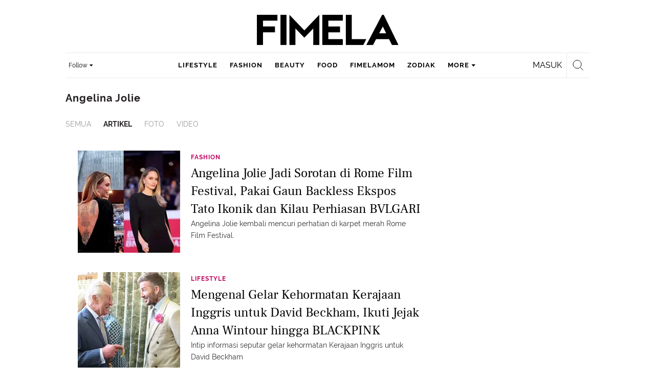

--- FILE ---
content_type: text/html; charset=UTF-8
request_url: https://www.fimela.com/tag/angelina-jolie/text
body_size: 34371
content:
<!DOCTYPE html><html lang="id"><head><title>Artikel Angelina Jolie Terbaru - Berita, Foto, Video | Fimela.com</title><meta charset="utf-8"><meta name="viewport" content="width=1040"><meta name="adx:sections" content="Tag"><meta name="adx:keywords" content="Angelina Jolie"><meta name="title" content="Artikel Angelina Jolie Terbaru - Berita, Foto, Video | Fimela.com"><meta name="description" content="Berita Angelina Jolie - Angelina Jolie kembali mencuri perhatian di karpet merah Rome Film Festival."><meta name="keywords" content="Angelina Jolie, Berita Angelina Jolie, kabar Angelina Jolie, Angelina Jolie hari ini, berita harian Angelina Jolie, tag Angelina Jolie, kumpulan Angelina Jolie, indeks Angelina Jolie, Angelina Jolie terkini, Angelina Jolie terbaru"><meta name="robots" content="index,follow">
<meta name="googlebot" content="index,follow">
<meta name="googlebot-news" content="index,follow">
<meta content="Fimela.com" name="author">
<meta content="id" name="language">
<meta content="id" name="geo.country">
<meta content="Indonesia" name="geo.placename">
<meta content="id" name="geo.country">
<meta http-equiv="content-language" content="In-Id">
<meta name="ahrefs-site-verification" content="f0fc43bd1544ebba3e78fc1e77762d498b5372669d65bdbcf5752af599a5d05b">
<meta name="p:domain_verify" content="fa983d7ffdf5d258555a855fa9e739a5">
<meta name="facebook-domain-verification" content="usnxus1dagqn9yoc854wl9m98yw6x9">
<meta name="p:domain_verify" content="7df1dc04403decc5acb2bad1f9671fbd">
<meta property="fb:pages" content="152873974738167">
<meta property="article:published_time" content="[publishdate]">
<link rel="preconnect" href="https://securepubads.g.doubleclick.net">
<meta name="robots" content="max-image-preview:large"><meta property="og:title" content="Artikel Angelina Jolie Terbaru - Berita, Foto, Video | Fimela.com" data-cache-key="https_fimela.com:bump:xhp_ui__meta_ogs:320370883fa45f2120f1d6ac4b7b7889:Tag#angelina-jolie:desktop" data-cache-ttl="120" data-component-name="ui:meta-ogs"><meta property="og:type" content="article"><meta property="og:url" content="https://www.fimela.com/tag/angelina-jolie/text"><meta property="og:site_name" content="fimela.com"><meta property="og:description" content="Berita Angelina Jolie - Angelina Jolie kembali mencuri perhatian di karpet merah Rome Film Festival."><meta name="twitter:title" content="Artikel Angelina Jolie Terbaru - Berita, Foto, Video | Fimela.com"><meta name="twitter:card" content="summary"><meta name="twitter:site" content="@FIMELAdotcom"><meta name="twitter:creator" content="@FIMELAdotcom"><meta name="twitter:description" content="Berita Angelina Jolie - Angelina Jolie kembali mencuri perhatian di karpet merah Rome Film Festival."><meta name="twitter:domain" content="fimela.com"><meta name="twitter:url" content="https://www.fimela.com/tag/angelina-jolie/text"><meta property="og:image" content="https://cdn1-production-images-kly.akamaized.net/FxXhR0mJan-eVVO-0xokY7nXwI8=/1200x675/smart/filters:quality(75):strip_icc():format(webp)/kly-media-production/medias/5388471/original/049609200_1761121590-Web_Photo_Editor.jpg"><meta property="twitter:image" content="https://cdn1-production-images-kly.akamaized.net/FxXhR0mJan-eVVO-0xokY7nXwI8=/1200x675/smart/filters:quality(75):strip_icc():format(webp)/kly-media-production/medias/5388471/original/049609200_1761121590-Web_Photo_Editor.jpg"><script>window.adblockExists=true;</script><script defer async src="https://cdn-production-assets-kly.akamaized.net/builds/advertisement.df330292.js"></script><link rel="dns-prefetch" href="//cdn0-production-assets-kly.akamaized.net"><link rel="dns-prefetch" href="//cdn1-production-assets-kly.akamaized.net"><link rel="dns-prefetch" href="//cdn0-production-images-kly.akamaized.net"><link rel="dns-prefetch" href="//cdn1-production-images-kly.akamaized.net"><link rel="dns-prefetch" href="//cdn-a.production.vidio.static6.com"><link rel="alternate" type="application/rss+xml" href="https://feed.fimela.com/rss/lifestyle" data-cache-key="https_fimela.com:bump:xhp_ui__rss_discover:b5e35bce15b0006841fd87a018e73c2b:841" data-cache-ttl="5" data-component-name="ui:rss-discover"><link rel="alternate" type="application/rss+xml" href="https://feed.fimela.com/rss/fashion"><link rel="alternate" type="application/rss+xml" href="https://feed.fimela.com/rss/beauty"><link rel="alternate" type="application/rss+xml" href="https://feed.fimela.com/rss/food"><link rel="alternate" type="application/rss+xml" href="https://feed.fimela.com/rss/fimelamom"><link rel="alternate" type="application/rss+xml" href="https://feed.fimela.com/rss/info"><link rel="alternate" type="application/rss+xml" href="https://feed.fimela.com/rss/entertainment"><link rel="alternate" type="application/rss+xml" href="https://feed.fimela.com/rss/relationship"><link rel="alternate" type="application/rss+xml" href="https://feed.fimela.com/rss/photo"><link rel="alternate" type="application/rss+xml" href="https://feed.fimela.com/rss/video"><link rel="alternate" type="application/rss+xml" href="https://feed.fimela.com/rss/health"><link rel="alternate" type="application/rss+xml" href="https://feed.fimela.com/rss/fimelahood"><link rel="canonical" href="https://www.fimela.com/tag/angelina-jolie"><link rel="alternate" media="only screen and (max-width: 640px)" href="https://m.fimela.com/tag/angelina-jolie/text"><link rel="apple-touch-icon" sizes="57x57" href="https://cdn-production-assets-kly.akamaized.net/assets/images/fimela/favicons/apple-icon-57x57.png"><link rel="apple-touch-icon" sizes="60x60" href="https://cdn-production-assets-kly.akamaized.net/assets/images/fimela/favicons/apple-icon-60x60.png"><link rel="apple-touch-icon" sizes="72x72" href="https://cdn-production-assets-kly.akamaized.net/assets/images/fimela/favicons/apple-icon-72x72.png"><link rel="apple-touch-icon" sizes="76x76" href="https://cdn-production-assets-kly.akamaized.net/assets/images/fimela/favicons/apple-icon-76x76.png"><link rel="apple-touch-icon" sizes="114x114" href="https://cdn-production-assets-kly.akamaized.net/assets/images/fimela/favicons/apple-icon-114x114.png"><link rel="apple-touch-icon" sizes="120x120" href="https://cdn-production-assets-kly.akamaized.net/assets/images/fimela/favicons/apple-icon-120x120.png"><link rel="apple-touch-icon" sizes="144x144" href="https://cdn-production-assets-kly.akamaized.net/assets/images/fimela/favicons/apple-icon-144x144.png"><link rel="apple-touch-icon" sizes="152x152" href="https://cdn-production-assets-kly.akamaized.net/assets/images/fimela/favicons/apple-icon-152x152.png"><link rel="apple-touch-icon" sizes="180x180" href="https://cdn-production-assets-kly.akamaized.net/assets/images/fimela/favicons/apple-icon-180x180.png"><link rel="icon" type="image/png" href="https://cdn-production-assets-kly.akamaized.net/assets/images/fimela/favicons/favicon-32x32.png" sizes="32x32"><link rel="icon" type="image/png" href="https://cdn-production-assets-kly.akamaized.net/assets/images/fimela/favicons/android-chrome-192x192.png" sizes="192x192"><link rel="icon" type="image/png" href="https://cdn-production-assets-kly.akamaized.net/assets/images/fimela/favicons/favicon-96x96.png" sizes="96x96"><link rel="icon" type="image/png" href="https://cdn-production-assets-kly.akamaized.net/assets/images/fimela/favicons/favicon-16x16.png" sizes="16x16"><link rel="manifest" href="https://cdn-production-assets-kly.akamaized.net/assets/images/fimela/favicons/manifest.json"><link rel="shortcut icon" href="https://cdn-production-assets-kly.akamaized.net/assets/images/fimela/favicons/favicon.ico"><meta name="msapplication-TileColor" content="#da532c"><meta name="msapplication-TileImage" content="https://cdn-production-assets-kly.akamaized.net/assets/images/fimela/favicons/ms-icon-144x144.png"><meta name="msapplication-config" content="https://cdn-production-assets-kly.akamaized.net/assets/images/fimela/favicons/browserconfig.xml"><meta name="theme-color" content="#ffffff"><link rel="stylesheet" type="text/css" href="https://cdn-production-assets-kly.akamaized.net/builds/fimela.ced5e16a.css" /><link rel="preload" as="style" onload="this.onload=null;this.rel='stylesheet'" id="custom-style" type="text/css" href="https://cdn-production-assets-kly.akamaized.net/custom_scripts/20251212145707.desktop.fimela.css" /><noscript><link rel="stylesheet" href="https://cdn-production-assets-kly.akamaized.net/custom_scripts/20251212145707.desktop.fimela.css" id="custom-style"></noscript><script>function ready(fn) {if (document.readyState != 'loading'){fn();} else {document.addEventListener('DOMContentLoaded', fn);}}</script><script src="https://ajax.googleapis.com/ajax/libs/jquery/2.1.0/jquery.min.js"></script><script type="text/javascript" data-component-name="script:local-jquery">window.jQuery || document.write("<script src='https://www.fimela.com/assets/javascripts/vendor/jquery.min.js'><\/script>"); </script><script>window.dataLayer = window.dataLayer || [];</script><script type="text/javascript">var liputan6_id_site_id = "7";
var liputan6_id_client_id = "6";
var liputan6_id_client_token = "a87fc8f4e9a33eb95d1419541734fc4b";</script><script>(function(w,d,s,l,i){w[l]=w[l]||[];w[l].push({'gtm.start':
new Date().getTime(),event:'gtm.js'});var f=d.getElementsByTagName(s)[0],
j=d.createElement(s),dl=l!='dataLayer'?'&l='+l:'';j.async=true;j.src=
'https://www.googletagmanager.com/gtm.js?id='+i+dl;f.parentNode.insertBefore(j,f);
})(window,document,'script','dataLayer','GTM-PDJLBKS');</script><!--[if lte IE 8]><script   type="text/javascript" src="https://cdn-production-assets-kly.akamaized.net/builds/html5shiv.8d229fe9.js"></script><![endif]--><script type="text/javascript"> window.kmklabs = {};  window.kmklabs.env = 'production';  window.kmklabs.baseAssetsUrl = 'https://cdn-production-assets-kly.akamaized.net/assets';  window.kmklabs.gtm = {"articleId":"","articleTitle":"","category":"TagPage","editors":"","editorialType":"","embedVideo":"","pageTitle":"home","publicationDate":"","publicationTime":"","subCategory":"tag","subSubCategory":"","tag":"","authors":{"type":"","names":""},"numberOfWords":0,"enabled":true,"log":false,"imageCreation":false,"type":"","videos":[],"photos":[],"partner":"","isSEO":false,"reporters":"","photographers":"","isLiveReport":false,"liveReportTag":"","brand":"","videoSource":"","content_ai":"","isTableOfContent":"","nais_creator":"","isArticleReference":"","team_id":"","special_content_id":"","isFeature":false};  window.kmklabs.visitor = {"publicationDate":"","publicationTime":"","tag":[],"subCategory":"tag","subSubCategory":"","type":"","pageType":"TagPage","age":"","gender":"","title":"","platform":"Desktop","site":"fimela","isAdultContent":false};  window.kmklabs.platform = 'Desktop';  window.kmklabs.pageType = 'TagPage';  window.kmklabs.site = 'fimela';  window.kmklabs.dmpSegments = {"tw019h508":["lifestyle relationship \/ personality"],"tzh1jktow":["lifestyle relationship \/ relationship \/ love"],"tzlytf64c":["lifestyle relationship \/ food \/ culinary","lifestyle relationship \/ food \/ recipe"],"tzlz95r0n":["lifestyle relationship \/ food \/ tips","lifestyle relationship \/ sexuality \/ tips"],"tsais9e6x":["fashion style"],"tzl02g0bl":["beauty health"],"tsahjm7yw":["news entertainment \/ celebrity"]};window.gaPrefix = "TagsPage";
 window.kmklabs.channel = {"id":841,"name":"Fimela","full_slug":""}; window.kmklabs.listSubChannel = [{"name":"Lifestyle","slug":"lifestyle"},{"name":"Fashion","slug":"fashion"},{"name":"Beauty","slug":"beauty"},{"name":"Food","slug":"food"},{"name":"Parenting","slug":"parenting"},{"name":"FimelaMom","slug":"fimelamom"},{"name":"Info","slug":"info"},{"name":"Entertainment","slug":"entertainment"},{"name":"Relationship","slug":"relationship"},{"name":"Photo","slug":"photo"},{"name":"Video","slug":"video"},{"name":"Health","slug":"health"},{"name":"FimelaHood","slug":"fimelahood"}]; window.kmklabs.category = {"id":841,"name":"Fimela","full_slug":""}; window.kmklabs.tag = {"name":"Angelina Jolie","slug":"angelina-jolie","isTopic":false};  window.kmklabs.toggle = {"disableVirtualpvPhoto":false,"lip6DelayPaging":false,"checkDuplicateCms":false,"cmsCheckAllTag":false,"lip6NoPageLoad":true,"disableVirtualPVFimela":true,"editorForMediaDescription":true,"updateGaLiputan":true,"parameterURL":true,"parameterURLIndex":false,"adminOtosiaSubdomain":false,"multipleAISource":true,"newLiveReport":true,"autoSaveArticle":true,"newRuleRatingRecipe":false,"liputan62025Theme":true,"liputan62025ThemeByParam":false,"enableSmartSearch":true,"seamlessPaging":true,"pagination2Page":true}; </script><script defer  type="text/javascript" src="https://cdn-production-assets-kly.akamaized.net/builds/gtm.baead07e.js"></script><link rel="manifest" href="https://cdn-production-assets-kly.akamaized.net//manifest.json" /><script src="https://cdn.onesignal.com/sdks/OneSignalSDK.js" async defer></script>
            <script>
            oneSignalInitialized = false;
            window.addEventListener("load", function() {
                if (!$ || !$.fn || !$.fn.scroll){return;};
                $(window).scroll(function() {
                    if (oneSignalInitialized) {return;};
                    oneSignalInitialized = true;
                    var OneSignal = window.OneSignal || [];
                        OneSignal.push(function() {
                            OneSignal.init({
                            appId: "ead0809f-f804-40f0-b207-30e7b25b6e6c",
                        });
                    });
                });
            });
            </script><script type="text/javascript">window.kmklabs.related_system = 'tag';
document.addEventListener("DOMContentLoaded", function(){
    if (window.window.screen.availWidth < 1020) {
        document.querySelector('html').style.minWidth = 'unset';
        document.querySelector('body').style.minWidth = 'unset';
    }
});
</script>
<style>
#div-gpt-ad-fimela-billboard-oop,
.article-ad.article-ad_ad-lb,
.channel-ad.channel-ad_ad-lb
#div-gpt-ad-sc-paging-placeholder {
    background-color: #FFFFFF;
}
#div-gpt-ad-fimela-billboard-oop {
    min-height: 200px;
    min-width: 980px;
}
#div-gpt-ad-fimela-lb-1 {
    margin: 40px auto 0 auto;
    background-color: #FFFFFF;
    min-height: 250px;
    min-width: 970px;
    display: flex;
}
.channel-ad.channel-ad_ad-lb,
.article-ad.article-ad_ad-lb {
    min-height: 90px;
    min-width: 970px;
}
div#div-gpt-ad-sc-placeholder,
div#div-gpt-ad-sc2-placeholder,
div#div-gpt-ad-sc-paging-placeholder {
    min-width: 270px;
}

html > body {
    padding-top: 5px !important;
}

.category-fimelamom a.navbar--top--logo__link {
    height: 75px;
}

.category-fimelamom img.navbar--top--logo__image {
    width: 438px;
    height: auto;
}
</style>
<script>; window.gaSendEvent = function(event, category, action, label, fieldsObject) {
    window.ga && window.ga('kmkGATracker.send', 'event', category, action, label, fieldsObject);
}; window.clickEvent = function (category, action, label){
    window.ga && window.ga('kmkGATracker.send','event', category, action, label);
}; </script><style>
    div.advertisement-placeholder {
        text-align: center;
        padding-bottom: 20px;
        display: flex;
        flex-direction: column;
        justify-content: center;
    }
    div.advertisement-text p {
        margin: 0;
        font-family: Open Sans;
        font-style: normal;
        font-weight: normal;
        font-size: 10px;
        line-height: 20px;
        color: #999999;
    }
    div.advertisement-banner {
        margin: 0px auto;
    }
    div#div-gpt-ad-sc-placeholder, div#div-gpt-ad-sc2-placeholder, div#div-gpt-ad-sc-paging-placeholder {
        min-height: 270px;
    }
    div#div-gpt-ad-hp-placeholder, div#div-gpt-ad-hp2-placeholder {
        min-height: 620px;
    }
    div#div-gpt-ad-contextual-placeholder {
        min-height: 550px;
    }
    div#div-gpt-ad-sc-placeholder div.advertisement-banner, div#div-gpt-ad-sc2-placeholder div.advertisement-banner {
        margin: 0px auto;
    }
    div#div-gpt-ad-mgid-inarticle-placeholder{
        background: #F5F5F5;
        padding-bottom: unset !important;
        min-height: 225px;
    }
    div#div-gpt-ad-mgid-underarticle-placeholder{
        background: #F5F5F5;
        padding-bottom: unset !important;
        min-height: 480px;
    }
</style></head><body class="tags show category-fimela"><noscript><iframe src="https://www.googletagmanager.com/ns.html?id=GTM-PDJLBKS" height="0" width="0" style="display:none;visibility:hidden"></iframe></noscript><!-- temporary make this to xbt block, cause there still no asset for popup in clickdoctor --><div class="authentication--popup" data-component-name="desktop:authentication:popup"><div class="authentication--popup__background"></div><div class="authentication--popup__content"><div class="authentication--popup__header">Sukses</div><div class="authentication--popup__image"></div><p class="authentication--popup__info"></p><div class="authentication--popup__close" id="popup-close"><i class="i-close-login"></i></div></div></div><div class="container"><div id="skinads" data-info="ad"><div class="channel-ad channel-ad_ad-sl" data-ad-type="sl" data-info="ad" data-component-name="desktop:channel-ad"></div><div class="channel-ad channel-ad_ad-sr" data-ad-type="sr" data-info="ad" data-component-name="desktop:channel-ad"><!-- START KLY SKINAD -->
<!-- /36504930/www.fimela.com/dfp-skin -->
<div id='div-gpt-ad-fimela-skinad-oop' data-info='ad'></div>
<!-- END KLY SKINAD --></div></div></div><div class="container"><div id="billboard-ad" data-info="ad"><div id="div-gpt-ad-fimela-topfrm-oop" data-info="ad"></div><div class="channel-ad channel-ad_ad-lb" data-ad-type="lb" data-info="ad" data-component-name="desktop:channel-ad"><!-- START KLY IMMERSIVE -->
<div id='div-gpt-ad-fimela-immersive-oop' data-info='ad'></div>
<!-- END KLY IMMERSIVE -->

<!-- START KLY BILLBOARD -->
	<!-- /36504930/www.fimela.com/dfp-billboard -->
	<div id='div-gpt-ad-fimela-billboard-oop'></div>
<!-- END KLY BILLBOARD -->

<!-- Nunut DIV: DFP Rekomendasi Fimela -->
<div id='div-gpt-ad-fimela-highlight-1'></div>
<div id='div-gpt-ad-fimela-highlight-2'></div>

<!-- Nunut DIV: DFP Newstag Fimela -->
<div id='div-gpt-ad-fimela-newstag1'></div>
<div id='div-gpt-ad-fimela-newstag2'></div></div></div><div id="otp-ad" data-info="ad"><div class="channel-ad channel-ad_ad-otp" data-ad-type="otp" data-info="ad" data-component-name="desktop:channel-ad"><!-- START KLY POPUP -->
	<!-- /36504930/www.fimela.com/dfp-pop -->
	<div id='div-gpt-ad-fimela-popup-oop'></div>
<!-- END KLY POPUP -->
<!-- START KLY ADVERTORIAL HEADLINE 1 -->
<!-- /36504930/KLY/DESKTOP/FIMELA.COM/ADVERTORIAL_HEADLINE_1 -->
<div id="div-gpt-ad-fimela-advertorial-headline1" data-info="ad"></div>
<!-- END KLY ADVERTORIAL HEADLINE 1 -->
<!-- START KLY ADVERTORIAL HEADLINE 2 -->
<!-- /36504930/KLY/DESKTOP/FIMELA.COM/ADVERTORIAL_HEADLINE_2 -->
<div id="div-gpt-ad-fimela-advertorial-headline2" data-info="ad"></div>
<!-- END KLY ADVERTORIAL HEADLINE 2 -->
<!-- START KLY CONTENT CAROUSEL -->
<div id="div-gpt-ad-fimela-picturefirst" data-info="ad"></div>
<!-- END KLY CONTENT CAROUSEL -->
<!-- START KLY WIDGET -->
<div id="div-gpt-ad-fimela-widget"></div>
<!-- END KLY WIDGET --></div></div><div class="fimela--header" data-component="desktop:fimela:header" data-component-name="desktop:fimela:header"><div class="fimela--header__left"></div><div class="fimela--header__center"><p class="navbar--top--logo__site-title" itemprop="name" data-cache-key="https_fimela.com:bump:207f21411ec197eade52d8c36169d485::top-logo-logo::0::fimela" data-cache-ttl="120" data-component-name="desktop:navbar:top:logo"><a class="navbar--top--logo__link" itemprop="url" href="https://www.fimela.com"><img class="navbar--top--logo__image" src="https://cdn1-production-assets-kly.akamaized.net/logos/841/original/040270100_1744205364-Fimela.png" alt="logo"></a></p></div><div class="fimela--header__right"></div><div class="fimela--header__bottom"><div class="fimela--header--social-media" data-component-name="desktop:fimela:header:social-media"><button class="fimela--header--social-media__button"><span>Follow</span><i class="fimela--header--social-media__icon i-arrow-dropdown"></i></button><ul class="fimela--header--social-media__list"><li class="fimela--header--social-media__item"><a class="fimela--header--social-media__item-link fimela--header--social-media__item-link_facebook" data-social="facebook" href="https://www.facebook.com/fimeladotcom"><i class="fimela--header--social-media__icon i-sosmed-fb"></i><i class="fimela--header--social-media__icon i-sosmed-fb-hover"></i></a></li><li class="fimela--header--social-media__item"><a class="fimela--header--social-media__item-link fimela--header--social-media__item-link_instagram" data-social="instagram" href="https://instagram.com/fimeladotcom"><i class="fimela--header--social-media__icon i-sosmed-ig"></i><i class="fimela--header--social-media__icon i-sosmed-ig-hover"></i></a></li><li class="fimela--header--social-media__item"><a class="fimela--header--social-media__item-link fimela--header--social-media__item-link_twitter" data-social="x" href="https://www.x.com/fimeladotcom"><i class="fimela--header--social-media__icon i-sosmed-twitter"></i><i class="fimela--header--social-media__icon i-sosmed-twitter-hover"></i></a></li><li class="fimela--header--social-media__item"><a class="fimela--header--social-media__item-link fimela--header--social-media__item-link_pinterest" data-social="pinterest" href="https://www.pinterest.com/fimela"><i class="fimela--header--social-media__icon i-sosmed-pinterest"></i><i class="fimela--header--social-media__icon i-sosmed-pinterest-hover"></i></a></li><li class="fimela--header--social-media__item"><a class="fimela--header--social-media__item-link fimela--header--social-media__item-link_youtube" data-social="youtube" href="https://www.youtube.com/fimeladotcom"><i class="fimela--header--social-media__icon i-sosmed-youtube"></i><i class="fimela--header--social-media__icon i-sosmed-youtube-hover"></i></a></li></ul></div><div class="fimela--header--search" data-component="desktop:fimela:header:search" data-component-name="desktop:fimela:header:search"><div class="fimela--header--search__login" id="user-menu-container" data-login-url="https://www.liputan6.id/login/application?client_id=4&amp;client_secret=78ba6e06431d9b58194e4c63627db5b0&amp;thirdparty=1&amp;redirect=https%3A%2F%2Fwww.fimela.com%2Fauth%2Fyouniverse%2Fsuccess"></div><div class="fimela--header--search__main js-fimela-search"><i class="fimela--header--search__icon i-search"></i><span class="fimela--header--search__text">search</span></div><div class="fimela--header--search__close js-fimela-search-close"><i class="fimela--header--search__close-icon i-close-search"></i></div></div><div class="fimela--header--menu js-fimela-menu" data-component-name="desktop:fimela:header:menu"><ul class="fimela--header--menu__list"><li class="fimela--header--menu__item"><a class="ui--a lifestyle fimela--header--menu__link" href="/lifestyle" title="lifestyle">lifestyle</a></li><li class="fimela--header--menu__item"><a class="ui--a fashion fimela--header--menu__link" href="/fashion" title="fashion">fashion</a></li><li class="fimela--header--menu__item"><a class="ui--a beauty fimela--header--menu__link" href="/beauty" title="beauty">beauty</a></li><li class="fimela--header--menu__item"><a class="ui--a food fimela--header--menu__link" href="/food" title="food">food</a></li><li class="fimela--header--menu__item"><a class="ui--a fimelamom fimela--header--menu__link" href="/fimelamom" title="fimelamom">fimelamom</a></li><li class="fimela--header--menu__item"><a class="ui--a info fimela--header--menu__link" href="/info" title="info">info</a></li><li class="fimela--header--menu__item"><span>More</span><i class="fimela--header--menu__icon_fimela i-arrow-dropdown"></i><ul class="dropdown-menu fimela--header--menu__more_sub_menu" role="menu"><li class="fimela--header--menu__item__more_sub_menu"><a href="/entertainment" class="Entertainment fimela--header--menu__item__more_link_sub_menu" title="Entertainment">Entertainment</a></li><li class="fimela--header--menu__item__more_sub_menu"><a href="/relationship" class="Relationship fimela--header--menu__item__more_link_sub_menu" title="Relationship">Relationship</a></li><li class="fimela--header--menu__item__more_sub_menu"><a href="/photo" class="Photo fimela--header--menu__item__more_link_sub_menu" title="Photo">Photo</a></li><li class="fimela--header--menu__item__more_sub_menu"><a href="/video" class="Video fimela--header--menu__item__more_link_sub_menu" title="Video">Video</a></li><li class="fimela--header--menu__item__more_sub_menu"><a href="/health" class="Health fimela--header--menu__item__more_link_sub_menu" title="Health">Health</a></li><li class="fimela--header--menu__item__more_sub_menu"><a href="/fimelahood" class="FimelaHood fimela--header--menu__item__more_link_sub_menu" title="FimelaHood">FimelaHood</a></li></ul></li></ul></div><div class="fimela--header--form-search js-fimela-form-search" data-component-name="desktop:fimela:header:form-search"><form action="/search" class="fimela--header--form-search__main"><input type="text" name="q" class="fimela--header--form-search__input js-fimela-search-input" placeholder="Search Here..."></form><div class="fimela--header--form-search__block-area"></div></div></div></div><div class="container" id="flash-messagess"></div><div class="container-main"><div class="tags--header" data-component-name="desktop:tags:header"><div class="tags--header__wrapper"><aside class="tags--header__detail"><div class="tags--header__detail-top"><h1 class="tags--header__title">Angelina Jolie</h1></div><div class="tags--header__tab"><div class="tags--tab" data-component="desktop:tags:tab" data-feature-name="tag" data-component-name="desktop:tags:tab"><ul class="tags--tab__list"><li class="tags--tab__item tags--tab__item_all"><a class="tags--tab__item-link" href="https://www.fimela.com/tag/angelina-jolie" data-label="All">Semua</a></li><li class="tags--tab__item tags--tab__item_text"><a class="tags--tab__item-link tags--tab__item-link_active" href="https://www.fimela.com/tag/angelina-jolie/text" data-label="Articles">Artikel</a></li><li class="tags--tab__item tags--tab__item_photo"><a class="tags--tab__item-link" href="https://www.fimela.com/tag/angelina-jolie/photo" data-label="Photo">Foto</a></li><li class="tags--tab__item tags--tab__item_video"><a class="tags--tab__item-link" href="https://www.fimela.com/tag/angelina-jolie/video" data-label="Video">Video</a></li></ul></div></div></aside></div></div><div class="tags--layout" data-component-name="desktop:tags:layout"><div class="tags--layout__wrapper clearfix"><div class="tags--layout--right tags--layout--right_all" data-component-name="desktop:tags:layout:right"><div class="fimela--articles--iridescent-list" data-index="1" data-endless-scroll="__wrapper:last-child" data-component="desktop:fimela:articles:iridescent-list" data-component-name="desktop:fimela:articles:iridescent-list"><div class="fimela--articles--iridescent-list__container"><div class="fimela--articles--iridescent-list__wrapper list-0"><div class="fimela--articles--snippet" data-type="TextTypeArticle" data-component-name="desktop:fimela:articles:snippet"><div class="fimela--articles--snippet__figure"><a class="ui--a " href="https://www.fimela.com/fashion/read/6192103/angelina-jolie-jadi-sorotan-di-rome-film-festival-pakai-gaun-backless-ekspos-tato-ikonik-dan-kilau-perhiasan-bvlgari" title="Angelina Jolie Jadi Sorotan di Rome Film Festival, Pakai Gaun Backless Ekspos Tato Ikonik dan Kilau Perhiasan BVLGARI"><picture class="fimela--articles--snippet__img"><img src="https://cdn-production-assets-kly.akamaized.net/assets/images/blank.png" width="200" height="200" data-src="https://cdn1-production-images-kly.akamaized.net/XOtm2wDN6aMRsdD4k3UphLNjFD0=/200x200/smart/filters:quality(75):strip_icc():format(webp)/kly-media-production/medias/5388471/original/049609200_1761121590-Web_Photo_Editor.jpg" data-width="200" data-height="200" data-high-dpi="https://cdn1-production-images-kly.akamaized.net/qQGoeDi8lu4QncdIfNirFoK0sf8=/400x400/smart/filters:quality(75):strip_icc():format(webp)/kly-media-production/medias/5388471/original/049609200_1761121590-Web_Photo_Editor.jpg" alt="Dalam pemutaran perdana film terbarunya Couture di Rome Film Festival, aktris peraih Oscar ini tampil memesona dalam balutan gaun hitam pekat karya Alberta Ferretti dari koleksi Fall/Winter 2025. [Dok/X]." class="js-lazyload fimela--articles--snippet__img-lazyload wide-image" data-template-var="image"></picture></a></div><div class="fimela--articles--snippet__aside"><a class="fimela--articles--snippet__category">Fashion</a><a class="ui--a fimela--articles--snippet__title" href="https://www.fimela.com/fashion/read/6192103/angelina-jolie-jadi-sorotan-di-rome-film-festival-pakai-gaun-backless-ekspos-tato-ikonik-dan-kilau-perhiasan-bvlgari" title="Angelina Jolie Jadi Sorotan di Rome Film Festival, Pakai Gaun Backless Ekspos Tato Ikonik dan Kilau Perhiasan BVLGARI">Angelina Jolie Jadi Sorotan di Rome Film Festival, Pakai Gaun Backless Ekspos Tato Ikonik dan Kilau Perhiasan BVLGARI</a><div class="fimela--articles--snippet__short-desc">Angelina Jolie kembali mencuri perhatian di karpet merah Rome Film Festival.</div></div></div><div class="fimela--articles--snippet" data-type="TextTypeArticle" data-component-name="desktop:fimela:articles:snippet"><div class="fimela--articles--snippet__figure"><a class="ui--a " href="https://www.fimela.com/lifestyle/read/6051209/mengenal-gelar-kehormatan-kerajaan-inggris-untuk-david-beckham-ikuti-jejak-anna-wintour-hingga-blackpink" title="Mengenal Gelar Kehormatan Kerajaan Inggris untuk David Beckham, Ikuti Jejak Anna Wintour hingga BLACKPINK"><picture class="fimela--articles--snippet__img"><img src="https://cdn-production-assets-kly.akamaized.net/assets/images/blank.png" width="200" height="200" data-src="https://cdn0-production-images-kly.akamaized.net/wg1L2--3mXV55creADxAK52VxPQ=/200x200/smart/filters:quality(75):strip_icc():format(webp)/kly-media-production/medias/5226498/original/090541000_1747738941-1.jpg" data-width="200" data-height="200" data-high-dpi="https://cdn0-production-images-kly.akamaized.net/5NpTWCIB_ZK4CK04pdmJAUMWEek=/400x400/smart/filters:quality(75):strip_icc():format(webp)/kly-media-production/medias/5226498/original/090541000_1747738941-1.jpg" alt="Raja Charles III dan David Beckham menghadiri pratinjau pameran Bunga RHS Chelsea di London,&amp;nbsp;Inggris,&amp;nbsp;19 Mei 2025. (dok. Instagram @davidbeckham/https://www.instagram.com/p/DJ2UGtloO-6/)" class="js-lazyload fimela--articles--snippet__img-lazyload wide-image" data-template-var="image"></picture></a></div><div class="fimela--articles--snippet__aside"><a class="fimela--articles--snippet__category">Lifestyle</a><a class="ui--a fimela--articles--snippet__title" href="https://www.fimela.com/lifestyle/read/6051209/mengenal-gelar-kehormatan-kerajaan-inggris-untuk-david-beckham-ikuti-jejak-anna-wintour-hingga-blackpink" title="Mengenal Gelar Kehormatan Kerajaan Inggris untuk David Beckham, Ikuti Jejak Anna Wintour hingga BLACKPINK">Mengenal Gelar Kehormatan Kerajaan Inggris untuk David Beckham, Ikuti Jejak Anna Wintour hingga BLACKPINK</a><div class="fimela--articles--snippet__short-desc">Intip informasi seputar gelar kehormatan Kerajaan Inggris untuk David Beckham</div></div></div><div class="fimela--articles--snippet" data-type="TextTypeArticle" data-component-name="desktop:fimela:articles:snippet"><div class="fimela--articles--snippet__figure"><a class="ui--a " href="https://www.fimela.com/entertainment/read/6015662/mengupas-gaya-parenting-multikultural-ala-angelina-jolie" title="Mengupas Gaya Parenting Multikultural Ala Angelina Jolie"><picture class="fimela--articles--snippet__img"><img src="https://cdn-production-assets-kly.akamaized.net/assets/images/blank.png" width="200" height="200" data-src="https://cdn0-production-images-kly.akamaized.net/pat7AlTgak7JoHwl0K0Lb7vVDY8=/200x200/smart/filters:quality(75):strip_icc():format(webp)/kly-media-production/medias/5211617/original/012723200_1746588890-Screenshot_2025-05-07_at_10.19.00.jpg" data-width="200" data-height="200" data-high-dpi="https://cdn0-production-images-kly.akamaized.net/OtVJ0K178NUPQlUDt0YNP39VWpw=/400x400/smart/filters:quality(75):strip_icc():format(webp)/kly-media-production/medias/5211617/original/012723200_1746588890-Screenshot_2025-05-07_at_10.19.00.jpg" alt="Simak gaya parenting multikultural ala Angelina Jolie berikut ini. (Foto/Dok: instagram.com/angelinajolie)" class="js-lazyload fimela--articles--snippet__img-lazyload wide-image" data-template-var="image"></picture></a></div><div class="fimela--articles--snippet__aside"><a class="fimela--articles--snippet__category">Entertainment</a><a class="ui--a fimela--articles--snippet__title" href="https://www.fimela.com/entertainment/read/6015662/mengupas-gaya-parenting-multikultural-ala-angelina-jolie" title="Mengupas Gaya Parenting Multikultural Ala Angelina Jolie">Mengupas Gaya Parenting Multikultural Ala Angelina Jolie</a><div class="fimela--articles--snippet__short-desc">Sebagai ibu dari 6 anak dengan latar belakang budaya yang berbeda, bagaimana seorang Angelina Jolie menerapkan parentingnya? Simak selengkapnya di sini!</div></div></div></div><div class="fimela--articles--iridescent-list__wrapper list-1"><div class="fimela--articles--snippet" data-type="TextTypeArticle" data-component-name="desktop:fimela:articles:snippet"><div class="fimela--articles--snippet__figure"><a class="ui--a " href="https://www.fimela.com/fashion/read/6025464/tampil-bak-bestie-syahrini-foto-bareng-angelina-jolie-dengan-gaya-kontras-saat-hadiri-festival-film-cannes-2025" title="Tampil Bak Bestie, Syahrini Foto Bareng Angelina Jolie dengan Gaya Kontras Saat Hadiri Festival Film Cannes 2025"><picture class="fimela--articles--snippet__img"><img src="https://cdn-production-assets-kly.akamaized.net/assets/images/blank.png" width="200" height="200" data-src="https://cdn1-production-images-kly.akamaized.net/Ly3LYmXKnVOXafMgFlPCIYV5QEU=/200x200/smart/filters:quality(75):strip_icc():format(webp)/kly-media-production/medias/5223144/original/069782300_1747490211-snapins-ai_2c0glbvzsfmy06fykqrjd.jpg" data-width="200" data-height="200" data-high-dpi="https://cdn1-production-images-kly.akamaized.net/lunxQ4GMM-4iNYZkMhwwB7sENAA=/400x400/smart/filters:quality(75):strip_icc():format(webp)/kly-media-production/medias/5223144/original/069782300_1747490211-snapins-ai_2c0glbvzsfmy06fykqrjd.jpg" alt="Intip gaya busana Syahrini saat berfoto dengan Angelina Jolie (@princesssyahrini)" class="js-lazyload fimela--articles--snippet__img-lazyload wide-image" data-template-var="image"></picture></a></div><div class="fimela--articles--snippet__aside"><a class="fimela--articles--snippet__category">Fashion</a><a class="ui--a fimela--articles--snippet__title" href="https://www.fimela.com/fashion/read/6025464/tampil-bak-bestie-syahrini-foto-bareng-angelina-jolie-dengan-gaya-kontras-saat-hadiri-festival-film-cannes-2025" title="Tampil Bak Bestie, Syahrini Foto Bareng Angelina Jolie dengan Gaya Kontras Saat Hadiri Festival Film Cannes 2025">Tampil Bak Bestie, Syahrini Foto Bareng Angelina Jolie dengan Gaya Kontras Saat Hadiri Festival Film Cannes 2025</a><div class="fimela--articles--snippet__short-desc">Intip gaya busana Syahrini saat berfoto dengan Angelina Jolie</div></div></div><div class="fimela--articles--snippet" data-type="TextTypeArticle" data-component-name="desktop:fimela:articles:snippet"><div class="fimela--articles--snippet__figure"><a class="ui--a " href="https://www.fimela.com/fashion/read/5865295/10-gaun-terbaik-di-golden-globes-2025-didominasi-aktris-senior-angelina-jolie-hingga-demi-moore" title="10 Gaun Terbaik di Golden Globes 2025, Didominasi Aktris Senior Angelina Jolie hingga Demi Moore"><picture class="fimela--articles--snippet__img"><img src="https://cdn-production-assets-kly.akamaized.net/assets/images/blank.png" width="200" height="200" data-src="https://cdn0-production-images-kly.akamaized.net/43CAFpVPEoSL-VK11nzk7yYDOk8=/200x200/smart/filters:quality(75):strip_icc():format(webp)/kly-media-production/medias/5078988/original/054126500_1736150040-photo-grid__1_.jpeg" data-width="200" data-height="200" data-high-dpi="https://cdn0-production-images-kly.akamaized.net/bpaZs425a3b-KHs1Zsi-Aqwel2c=/400x400/smart/filters:quality(75):strip_icc():format(webp)/kly-media-production/medias/5078988/original/054126500_1736150040-photo-grid__1_.jpeg" alt="Berikut parade busana best dress di Golden Globes 2025 (@diontalktome @michelleyeoh_fp)" class="js-lazyload fimela--articles--snippet__img-lazyload wide-image" data-template-var="image"></picture></a></div><div class="fimela--articles--snippet__aside"><a class="fimela--articles--snippet__category">Fashion</a><a class="ui--a fimela--articles--snippet__title" href="https://www.fimela.com/fashion/read/5865295/10-gaun-terbaik-di-golden-globes-2025-didominasi-aktris-senior-angelina-jolie-hingga-demi-moore" title="10 Gaun Terbaik di Golden Globes 2025, Didominasi Aktris Senior Angelina Jolie hingga Demi Moore">10 Gaun Terbaik di Golden Globes 2025, Didominasi Aktris Senior Angelina Jolie hingga Demi Moore</a><div class="fimela--articles--snippet__short-desc">Berikut parade busana best dress di Golden Globes 2025</div></div></div><div class="fimela--articles--snippet" data-type="TextTypeArticle" data-component-name="desktop:fimela:articles:snippet"><div class="fimela--articles--snippet__figure"><a class="ui--a " href="https://www.fimela.com/entertainment/read/5837227/perjalanan-inspiratif-para-ibu-hebat-ini-kisah-jennifer-coppen-hingga-angelina-jolie" title="Perjalanan Inspiratif Para Ibu Hebat, Ini Kisah Jennifer Coppen hingga Angelina Jolie"><picture class="fimela--articles--snippet__img"><img src="https://cdn-production-assets-kly.akamaized.net/assets/images/blank.png" width="200" height="200" data-src="https://cdn1-production-images-kly.akamaized.net/o25W6A6pHBSmtIhoZ2zvFAM79Fo=/200x200/smart/filters:quality(75):strip_icc():format(webp)/kly-media-production/medias/5052442/original/019479400_1734335983-WhatsApp_Image_2024-12-16_at_2.53.16_PM.jpeg" data-width="200" data-height="200" data-high-dpi="https://cdn1-production-images-kly.akamaized.net/jAe7K8JNKRYTCm2F_RLBEXsN-UE=/400x400/smart/filters:quality(75):strip_icc():format(webp)/kly-media-production/medias/5052442/original/019479400_1734335983-WhatsApp_Image_2024-12-16_at_2.53.16_PM.jpeg" alt="Perjalanan Inspiratif Para Artis Sebagai Ibu Hebat" class="js-lazyload fimela--articles--snippet__img-lazyload wide-image" data-template-var="image"></picture></a></div><div class="fimela--articles--snippet__aside"><a class="fimela--articles--snippet__category">Entertainment</a><a class="ui--a fimela--articles--snippet__title" href="https://www.fimela.com/entertainment/read/5837227/perjalanan-inspiratif-para-ibu-hebat-ini-kisah-jennifer-coppen-hingga-angelina-jolie" title="Perjalanan Inspiratif Para Ibu Hebat, Ini Kisah Jennifer Coppen hingga Angelina Jolie">Perjalanan Inspiratif Para Ibu Hebat, Ini Kisah Jennifer Coppen hingga Angelina Jolie</a><div class="fimela--articles--snippet__short-desc">Yuk, simak lebih dalam perjuangan mereka yang menginspirasi</div></div></div></div><div class="fimela--articles--iridescent-list__wrapper list-2"><div class="fimela--articles--snippet" data-type="TextTypeArticle" data-component-name="desktop:fimela:articles:snippet"><div class="fimela--articles--snippet__figure"><a class="ui--a " href="https://www.fimela.com/entertainment/read/5708891/angelina-jolie-dan-vivienne-kompak-pasang-tato-stay-gold-ini-alasannya" title="Angelina Jolie dan Vivienne Kompak Pasang Tato 'Stay Gold', Ini Alasannya"><picture class="fimela--articles--snippet__img"><img src="https://cdn-production-assets-kly.akamaized.net/assets/images/blank.png" width="200" height="200" data-src="https://cdn1-production-images-kly.akamaized.net/XT1xfNdsG9z-4-ApOcxErlm0o24=/200x200/smart/filters:quality(75):strip_icc():format(webp)/kly-media-production/medias/4856252/original/049739500_1717743640-angelina_jolie_vivienne_jolie-20240528-004-tpg.jpg" data-width="200" data-height="200" data-high-dpi="https://cdn1-production-images-kly.akamaized.net/Rt-HLqIsC5PzVC8Z-JbNMWC1Et4=/400x400/smart/filters:quality(75):strip_icc():format(webp)/kly-media-production/medias/4856252/original/049739500_1717743640-angelina_jolie_vivienne_jolie-20240528-004-tpg.jpg" alt="Vivienne dan Angelina Jolie. [Foto: TPG Images]" class="js-lazyload fimela--articles--snippet__img-lazyload wide-image" data-template-var="image"></picture></a></div><div class="fimela--articles--snippet__aside"><a class="fimela--articles--snippet__category">Entertainment</a><a class="ui--a fimela--articles--snippet__title" href="https://www.fimela.com/entertainment/read/5708891/angelina-jolie-dan-vivienne-kompak-pasang-tato-stay-gold-ini-alasannya" title="Angelina Jolie dan Vivienne Kompak Pasang Tato 'Stay Gold', Ini Alasannya">Angelina Jolie dan Vivienne Kompak Pasang Tato 'Stay Gold', Ini Alasannya</a><div class="fimela--articles--snippet__short-desc">Dalam wawancara terbarunya, Jolie mengungkapkan makna mendalam di balik tato tersebut, yang tidak hanya sekadar seni di kulit</div></div></div><div class="fimela--articles--snippet" data-type="TextTypeArticle" data-component-name="desktop:fimela:articles:snippet"><div class="fimela--articles--snippet__figure"><a class="ui--a " href="https://www.fimela.com/entertainment/read/5658948/masih-dalam-proses-usaha-shiloh-hapus-nama-brad-pitt-tertunda-karena-ada-kesalahan-ini" title="Masih dalam Proses, Usaha Shiloh Hapus Nama Brad Pitt Tertunda karena Ada Kesalahan Ini"><picture class="fimela--articles--snippet__img"><img src="https://cdn-production-assets-kly.akamaized.net/assets/images/blank.png" width="200" height="200" data-src="https://cdn0-production-images-kly.akamaized.net/1xvbDJRI1xd0-ArL8RNqh7DKQI4=/0x847:3712x4559/200x200/filters:quality(75):strip_icc():format(webp)/kly-media-production/medias/4851469/original/049485200_1717407874-zahara_angelina_jolie_shiloh-20211026-003-tpg.jpg" data-width="200" data-height="200" data-high-dpi="https://cdn0-production-images-kly.akamaized.net/6elIAalQoBwjfikBNRmO_xbE2-c=/0x847:3712x4559/400x400/filters:quality(75):strip_icc():format(webp)/kly-media-production/medias/4851469/original/049485200_1717407874-zahara_angelina_jolie_shiloh-20211026-003-tpg.jpg" alt="Zahara, Angelina Jolie, dan Shiloh. [Foto: TPG Images]" class="js-lazyload fimela--articles--snippet__img-lazyload wide-image" data-template-var="image"></picture></a></div><div class="fimela--articles--snippet__aside"><a class="fimela--articles--snippet__category">Entertainment</a><a class="ui--a fimela--articles--snippet__title" href="https://www.fimela.com/entertainment/read/5658948/masih-dalam-proses-usaha-shiloh-hapus-nama-brad-pitt-tertunda-karena-ada-kesalahan-ini" title="Masih dalam Proses, Usaha Shiloh Hapus Nama Brad Pitt Tertunda karena Ada Kesalahan Ini">Masih dalam Proses, Usaha Shiloh Hapus Nama Brad Pitt Tertunda karena Ada Kesalahan Ini</a><div class="fimela--articles--snippet__short-desc">Usaha Shiloh harus tertunda karena ada kesalahan administrasi.</div></div></div><div class="fimela--articles--snippet" data-type="TextTypeArticle" data-component-name="desktop:fimela:articles:snippet"><div class="fimela--articles--snippet__figure"><a class="ui--a " href="https://www.fimela.com/entertainment/read/5614583/potret-rumah-brad-pitt-dan-angelina-jolie-yang-laku-rp45-miliar-punya-7-kamar-tidur" title="Potret Rumah Brad Pitt dan Angelina Jolie yang Laku Rp45 Miliar, Punya 7 Kamar Tidur"><picture class="fimela--articles--snippet__img"><img src="https://cdn-production-assets-kly.akamaized.net/assets/images/blank.png" width="200" height="200" data-src="https://cdn0-production-images-kly.akamaized.net/-xyQprcaCCDVXMOxC6_jCjr7_9Y=/200x200/smart/filters:quality(75):strip_icc():format(webp)/kly-media-production/medias/2220477/original/074488000_1526812477-Brad_Pitt.jpg" data-width="200" data-height="200" data-high-dpi="https://cdn0-production-images-kly.akamaized.net/PNLOb6FaeptBxWSRe3wkajBO8hU=/400x400/smart/filters:quality(75):strip_icc():format(webp)/kly-media-production/medias/2220477/original/074488000_1526812477-Brad_Pitt.jpg" alt="Brad Pitt ternyata sempat meramalkan kehidupan Angelina Jolie di masa mendatang setelah berpisah dengan dirinya (AP Photo)" class="js-lazyload fimela--articles--snippet__img-lazyload wide-image" data-template-var="image"></picture></a></div><div class="fimela--articles--snippet__aside"><a class="fimela--articles--snippet__category">Entertainment</a><a class="ui--a fimela--articles--snippet__title" href="https://www.fimela.com/entertainment/read/5614583/potret-rumah-brad-pitt-dan-angelina-jolie-yang-laku-rp45-miliar-punya-7-kamar-tidur" title="Potret Rumah Brad Pitt dan Angelina Jolie yang Laku Rp45 Miliar, Punya 7 Kamar Tidur">Potret Rumah Brad Pitt dan Angelina Jolie yang Laku Rp45 Miliar, Punya 7 Kamar Tidur</a><div class="fimela--articles--snippet__short-desc">Rumah yang dulu dihuni oleh Brad Pitt dan Angelina Jolie selama satu dekade dari 2006 hingga 2016 kini kembali dilelang oleh pemilik barunya dan terjual seharga Rp45 miliar. Hunian bergaya tradisional ini merupakan tempat tinggal pasangan tersebut sebelum berpisah.</div></div></div></div><div class="fimela--articles--iridescent-list__wrapper list-3"><div class="fimela--articles--snippet" data-type="TextTypeArticle" data-component-name="desktop:fimela:articles:snippet"><div class="fimela--articles--snippet__figure"><a class="ui--a " href="https://www.fimela.com/entertainment/read/5610960/fakta-baru-usaha-shiloh-hapus-brad-pitt-dari-namanya-lakukan-berbagai-hal-sendiri-termasuk-biaya" title="Fakta Baru Usaha Shiloh Hapus Brad Pitt dari Namanya, Lakukan Berbagai Hal Sendiri Termasuk Biaya"><picture class="fimela--articles--snippet__img"><img src="https://cdn-production-assets-kly.akamaized.net/assets/images/blank.png" width="200" height="200" data-src="https://cdn0-production-images-kly.akamaized.net/1xvbDJRI1xd0-ArL8RNqh7DKQI4=/0x847:3712x4559/200x200/filters:quality(75):strip_icc():format(webp)/kly-media-production/medias/4851469/original/049485200_1717407874-zahara_angelina_jolie_shiloh-20211026-003-tpg.jpg" data-width="200" data-height="200" data-high-dpi="https://cdn0-production-images-kly.akamaized.net/6elIAalQoBwjfikBNRmO_xbE2-c=/0x847:3712x4559/400x400/filters:quality(75):strip_icc():format(webp)/kly-media-production/medias/4851469/original/049485200_1717407874-zahara_angelina_jolie_shiloh-20211026-003-tpg.jpg" alt="Zahara, Angelina Jolie, dan Shiloh. [Foto: TPG Images]" class="js-lazyload fimela--articles--snippet__img-lazyload wide-image" data-template-var="image"></picture></a></div><div class="fimela--articles--snippet__aside"><a class="fimela--articles--snippet__category">Entertainment</a><a class="ui--a fimela--articles--snippet__title" href="https://www.fimela.com/entertainment/read/5610960/fakta-baru-usaha-shiloh-hapus-brad-pitt-dari-namanya-lakukan-berbagai-hal-sendiri-termasuk-biaya" title="Fakta Baru Usaha Shiloh Hapus Brad Pitt dari Namanya, Lakukan Berbagai Hal Sendiri Termasuk Biaya">Fakta Baru Usaha Shiloh Hapus Brad Pitt dari Namanya, Lakukan Berbagai Hal Sendiri Termasuk Biaya</a><div class="fimela--articles--snippet__short-desc">Di balik tindakan Shiloh terdapat fakta menarik yang baru-baru ini terungkap.</div></div></div><div class="fimela--articles--snippet" data-type="TextTypeArticle" data-component-name="desktop:fimela:articles:snippet"><div class="fimela--articles--snippet__figure"><a class="ui--a " href="https://www.fimela.com/entertainment/read/5609845/putri-angelina-jolie-dan-brad-pitt-shiloh-ajukan-hapus-nama-sang-ayah-di-usia-dewasa" title="Putri Angelina Jolie dan Brad Pitt, Shiloh Ajukan Hapus Nama Sang Ayah di Usia Dewasa"><picture class="fimela--articles--snippet__img"><img src="https://cdn-production-assets-kly.akamaized.net/assets/images/blank.png" width="200" height="200" data-src="https://cdn0-production-images-kly.akamaized.net/VSmRWGOo7c4-WKGqOIDmpAtU6Y8=/654x0:3016x2362/200x200/filters:quality(75):strip_icc():format(webp)/kly-media-production/medias/4850161/original/036052800_1717263268-zahara_angelina_jolie_shiloh-20211026-009-tpg.jpg" data-width="200" data-height="200" data-high-dpi="https://cdn0-production-images-kly.akamaized.net/z7rNz96vcM_8ksv9N_MF8iEXjyw=/654x0:3016x2362/400x400/filters:quality(75):strip_icc():format(webp)/kly-media-production/medias/4850161/original/036052800_1717263268-zahara_angelina_jolie_shiloh-20211026-009-tpg.jpg" alt="Angelina Jolie dan Shiloh. [Foto: TPG Images]" class="js-lazyload fimela--articles--snippet__img-lazyload wide-image" data-template-var="image"></picture></a></div><div class="fimela--articles--snippet__aside"><a class="fimela--articles--snippet__category">Entertainment</a><a class="ui--a fimela--articles--snippet__title" href="https://www.fimela.com/entertainment/read/5609845/putri-angelina-jolie-dan-brad-pitt-shiloh-ajukan-hapus-nama-sang-ayah-di-usia-dewasa" title="Putri Angelina Jolie dan Brad Pitt, Shiloh Ajukan Hapus Nama Sang Ayah di Usia Dewasa">Putri Angelina Jolie dan Brad Pitt, Shiloh Ajukan Hapus Nama Sang Ayah di Usia Dewasa</a><div class="fimela--articles--snippet__short-desc">Di tengah perseteruan Angelina Jolie dan Brad Pitt, putri mereka, Shiloh secara resmi mengajukan pergantian namanya secara hukum.</div></div></div><div class="fimela--articles--snippet" data-type="TextTypeArticle" data-component-name="desktop:fimela:articles:snippet"><div class="fimela--articles--snippet__figure"><a class="ui--a " href="https://www.fimela.com/beauty/read/5581838/potret-cantik-manglingi-raisa-saat-dinner-di-paris-tampilan-hidung-mancung-disebut-mirip-angelina-jolie" title="Potret Cantik Manglingi Raisa Saat Dinner di Paris, Tampilan Hidung Mancung Disebut Mirip Angelina Jolie"><picture class="fimela--articles--snippet__img"><img src="https://cdn-production-assets-kly.akamaized.net/assets/images/blank.png" width="200" height="200" data-src="https://cdn0-production-images-kly.akamaized.net/1YOGF9B7564xG0MJJK1lFQfLAcg=/200x200/smart/filters:quality(75):strip_icc():format(webp)/kly-media-production/medias/4813246/original/000438400_1714062827-photo-grid_-_2024-04-25T232722.718.jpeg" data-width="200" data-height="200" data-high-dpi="https://cdn0-production-images-kly.akamaized.net/6hPmg5RNsAzhWStBbn4ThaT4ar8=/400x400/smart/filters:quality(75):strip_icc():format(webp)/kly-media-production/medias/4813246/original/000438400_1714062827-photo-grid_-_2024-04-25T232722.718.jpeg" alt="Foto terbaru Raisa bikin salah fokus dengan tampilan hidung mancung (@raisa6690)" class="js-lazyload fimela--articles--snippet__img-lazyload wide-image" data-template-var="image"></picture></a></div><div class="fimela--articles--snippet__aside"><a class="fimela--articles--snippet__category">Beauty</a><a class="ui--a fimela--articles--snippet__title" href="https://www.fimela.com/beauty/read/5581838/potret-cantik-manglingi-raisa-saat-dinner-di-paris-tampilan-hidung-mancung-disebut-mirip-angelina-jolie" title="Potret Cantik Manglingi Raisa Saat Dinner di Paris, Tampilan Hidung Mancung Disebut Mirip Angelina Jolie">Potret Cantik Manglingi Raisa Saat Dinner di Paris, Tampilan Hidung Mancung Disebut Mirip Angelina Jolie</a><div class="fimela--articles--snippet__short-desc">Foto terbaru Raisa bikin salah fokus dengan tampilan hidung mancung</div></div></div></div></div></div><div class="simple-pagination cached-count-paginator">
    <div class="simple-pagination__container">
                        <ul class="simple-pagination__page-numbers js-pagination">
                            <li class="simple-pagination__page-number" data-page="1">
                <a 
                    class="simple-pagination__page-number-link simple-pagination__page-number-link_active" 
                    href="https://www.fimela.com/tag/angelina-jolie/text?page=1">
                    1
                </a>
            </li>
                    <li class="simple-pagination__page-number" data-page="2">
                <a 
                    class="simple-pagination__page-number-link " 
                    href="https://www.fimela.com/tag/angelina-jolie/text?page=2">
                    2
                </a>
            </li>
                    <li class="simple-pagination__page-number" data-page="3">
                <a 
                    class="simple-pagination__page-number-link " 
                    href="https://www.fimela.com/tag/angelina-jolie/text?page=3">
                    3
                </a>
            </li>
                    <li class="simple-pagination__page-number" data-page="4">
                <a 
                    class="simple-pagination__page-number-link " 
                    href="https://www.fimela.com/tag/angelina-jolie/text?page=4">
                    4
                </a>
            </li>
                    <li class="simple-pagination__page-number" data-page="5">
                <a 
                    class="simple-pagination__page-number-link " 
                    href="https://www.fimela.com/tag/angelina-jolie/text?page=5">
                    5
                </a>
            </li>
                    <li class="simple-pagination__page-number" data-page="6">
                <a 
                    class="simple-pagination__page-number-link " 
                    href="https://www.fimela.com/tag/angelina-jolie/text?page=6">
                    6
                </a>
            </li>
                    <li class="simple-pagination__page-number" data-page="7">
                <a 
                    class="simple-pagination__page-number-link " 
                    href="https://www.fimela.com/tag/angelina-jolie/text?page=7">
                    7
                </a>
            </li>
                    <li class="simple-pagination__page-number" data-page="8">
                <a 
                    class="simple-pagination__page-number-link " 
                    href="https://www.fimela.com/tag/angelina-jolie/text?page=8">
                    8
                </a>
            </li>
                    <li class="simple-pagination__page-number" data-page="9">
                <a 
                    class="simple-pagination__page-number-link " 
                    href="https://www.fimela.com/tag/angelina-jolie/text?page=9">
                    9
                </a>
            </li>
                </ul>
                    <a id="next" class="simple-pagination__next-link" href="https://www.fimela.com/tag/angelina-jolie/text?page=2">
                <span> Lanjut </span>
                <i class="simple-pagination__icon i-arrow"></i>
            </a>
                        <a id="next-last" class="simple-pagination__goto-last" href="https://www.fimela.com/tag/angelina-jolie/text?page=15">
                <i class="simple-pagination__icon i-double-arrow-right"></i>
            </a>
            </div>
</div>
</div></div></div></div></div><footer><div class="footer__wrapper-loading-image"><img class="footer__loading-image js-lazyload" src="https://cdn-production-assets-kly.akamaized.net/assets/images/blank-transparent.png" data-src="https://cdn-production-assets-kly.akamaized.net/assets/images/articles/loadingbox-fimela.gif" width="32" height="32" alt="Loading"></div></footer><script async defer type="text/javascript" src="https://cdn-production-assets-kly.akamaized.net/custom_scripts/20251001110407.desktop.fimela.js"></script><script   type="text/javascript" src="https://cdn-production-assets-kly.akamaized.net/builds/fimela.57d2bc47.js"></script><script type="text/javascript">function jsFCPInitializator() {
    if (typeof fimela !== 'undefined') {
        
fimela.init();
if(fimela.tags) { 
	if(fimela.tags.init) { fimela.tags.init(); } 
	if(fimela.tags.init_show) { fimela.tags.init_show(); } 
}
if(fimela.final) { fimela.final(); }
;
    } else {
        setTimeout(jsFCPInitializator, 500);
    }
} 

ready(function() {
    
    jsFCPInitializator(); 
});
        $(document).ready(function() {
          var lazyload_ad = $("div.lazyload_ad");
          if (lazyload_ad.size() > 0) {
            lazyload_ad.lazyLoadAd();
          }
        });
      </script><script   type="text/javascript" src="https://cdn-production-assets-kly.akamaized.net/builds/grunticon.loader.013163f9.js"></script><script>
        grunticon([
          "https://cdn-production-assets-kly.akamaized.net/builds/fimela-icons.data.svg.63505eda.css",
          "https://cdn-production-assets-kly.akamaized.net/builds/fimela-icons.data.png.498adf3f.css",
          "https://cdn-production-assets-kly.akamaized.net/builds/fimela-icons.fallback.886c1901.css"
        ]);
      </script><noscript><link rel="stylesheet" type="text/css" href="https://cdn-production-assets-kly.akamaized.net/builds/liputan6-icons.fallback.4fb8682a.css" /></noscript><script type="text/javascript"></script><div class="channel-ad channel-ad_ad-hbf" data-ad-type="hbf" data-info="ad" data-component-name="desktop:channel-ad"><!-- REVIVE - www.fimela.com - Showcase Outstream -->
<ins data-revive-zoneid="147" data-revive-id="826a5a6d8734276706a6e7f9fac6fabb"></ins>

<!-- START KLY BOTTOMFRAME -->
<!-- /36504930/www.fimela.com/dfp-bottomfrm -->
<div id='div-gpt-ad-fimela-bottomfrm-oop' data-info='ad'></div>
<!-- END KLY BOTTOMFRAME -->

<!-- START KLY SPECIAL_CONTENT -->
<div id='div-gpt-ad-fimela-specialcontent-1' data-info='ad'></div>
<div id='div-gpt-ad-fimela-specialcontent-2' data-info='ad'></div>
<div id='div-gpt-ad-fimela-specialcontent-3' data-info='ad'></div>
<!-- END KLY SPECIAL_CONTENT --></div><div class="channel-ad channel-ad_ad-baloon" data-ad-type="baloon" data-info="ad" data-component-name="desktop:channel-ad"><!-- START KLY BALLOON ADS -->
<!-- /36504930/www.fimela.com/dfp-lFloating -->
<div id='div-gpt-ad-fimela-lFloating-oop' data-info='ad'></div>
<!-- END KLY BALLOON ADS --></div><div id="initads" data-info="ad"><div class="channel-ad channel-ad_ad-initd" data-ad-type="initd" data-info="ad" data-component-name="desktop:channel-ad"><!-- GPT DESKTOP CHANNEL -->
<style>.google-auto-placed{display: none !important;}</style>
<script type="module">
  import {initializeApp} from "https://www.gstatic.com/firebasejs/9.10.0/firebase-app.js";
  import {getAnalytics, logEvent} from "https://www.gstatic.com/firebasejs/9.10.0/firebase-analytics.js";
  import {getRemoteConfig, fetchAndActivate, getValue} from "https://www.gstatic.com/firebasejs/9.10.0/firebase-remote-config.js";

  const firebaseConfig = {
      apiKey: "AIzaSyDGt_EBulRPrTRA5fyA8mTJy4oyu-bxXYE",
      authDomain: "kly-all-vertical.firebaseapp.com",
      projectId: "kly-all-vertical",
      storageBucket: "kly-all-vertical.appspot.com",
      messagingSenderId: "1031270433652",
      appId: "1:1031270433652:web:ecaa223f7397c59bca6221",
      measurementId: "G-YV9LXF9F74"
  };

  // Initialize Firebase
  const app = initializeApp(firebaseConfig);
  const analytics = getAnalytics(app);
  const remoteConfig = getRemoteConfig(app);

  //load modul to window object
  window.fbase = {
      app: app,
      analytics: analytics,
      remoteConfig: remoteConfig,
      logEvent: (key, val) => {
          return logEvent(analytics, key, val)
      },
      fetchAndActivate: fetchAndActivate,
      getValue: (key) => {
          return getValue(key)
      }
  } 
</script><script>
  var urlParams = new URLSearchParams(window.location.search);
</script><script async src="//adserver.kl-youniverse.com/asyncjs.php"></script><script async src="//securepubads.g.doubleclick.net/tag/js/gpt.js"></script><script async="" src="https://cdns.klimg.com/d.kapanlaginetwork.com/banner/asset/prebid/adapter.js?cb=3b778967"></script><!-- CHANNEL PAGES --><script type="text/javascript">
var gpt_gam_ver = 'v10-ADS';
gpt_gam_site = window.location.hostname.toUpperCase();
gpt_gam_ver = (typeof gpt_gam_site !== 'undefined') ? gpt_gam_ver.toUpperCase() : 'V.0.1';

/*PROTOTYPE CUSTOM FILTERING*/
String.prototype.klyFiltering = function(delimiter) {
    return this.trim().split(delimiter).map(function(t) {
        return t.trim().toLowerCase()
    }).filter(x => x != "");
};

var GAMfilteredTagSlug = ['orgasme-pada-wanita', 'kelamin-pria', 'shemale', 'kama-sutra', 'foto-telanjang', 'mesum', 'pijat-sensual', 'pabrik-boneka-seks', 'vagina-bersih', 'bdsm', 'janda-seksi', 'sex-tips', 'berhubungan-intim-saat-hamil', 'ereksi-penis', 'model-telanjang-di-jerman', 'kamasutra', 'model-telanjang-di-jerman', 'janda-seksi'];
var GAMFilteredArticleId = [3833452, 3843088, 3826269, 3756671, 3848718, 3701967];
var GAMTurnOffAds = false;
if ((kmklabs.pageType == "TagPage" && GAMfilteredTagSlug.includes(kmklabs.tag.slug)) || (kmklabs.article && GAMFilteredArticleId.includes(kmklabs.article.id))) {
    console.log('Mature Content!');
    GAMTurnOffAds = true;
}

/*TTD SETTINGS - START*/
window.uid2_settings = {
    UID2_BASE_URL: "https://sg.prod.uidapi.com",
    SERVER_PUBLIC_KEY: "UID2-X-P-MFkwEwYHKoZIzj0CAQYIKoZIzj0DAQcDQgAErJteoXafwuvaFfhbPyHrM28q1ndSq4z4ozoTTo10K7LUPq2BaD6I548x8in/hNwEV6JvCaofdFOJtsV3WGrV2g==",
    SUBSCRIPTION_ID: "gk8wCgxku5"
};
const GET_UID2_COOKIE = document.cookie.split(";").find(a => a.match(/(kly_uidmail|kly_uidphone)=/ig)),
    KLY_UID2 = !!GET_UID2_COOKIE && GET_UID2_COOKIE.trim().split(/(kly_uidmail|kly_uidphone)=/ig).filter(a => a);
/*TTD SETTINGS - END */

window.GAMLibrary = {};
window.GAMLibrary = {
    gamImmersive: '/36504930/KLY/DESKTOP/FIMELA.COM/IMMERSIVE',
    gamTopFrame: '/36504930/KLY/DESKTOP/FIMELA.COM/TOP_FRAME',
    gamBottomFrame: '/36504930/KLY/DESKTOP/FIMELA.COM/BOTTOM_FRAME',
    gamSkinad: '/36504930/KLY/DESKTOP/FIMELA.COM/SKINAD',
    gamBillboard: '/36504930/KLY/DESKTOP/FIMELA.COM/MASTHEAD',
    gamShowcase: '/36504930/KLY/DESKTOP/FIMELA.COM/SHOWCASE',
    gamHalfpage1: '/36504930/KLY/DESKTOP/FIMELA.COM/HALFPAGE_1',
    gamHalfpage2: '/36504930/KLY/DESKTOP/FIMELA.COM/HALFPAGE_2',
    gamLeaderboard: '/36504930/KLY/DESKTOP/FIMELA.COM/LEADERBOARD',
    gamBalloon: '/36504930/KLY/DESKTOP/FIMELA.COM/BALLOON',
    // gamHeadline1: '/36504930/www.fimela.com/dfp-headline1',
    // gamHeadline2: '/36504930/www.fimela.com/dfp-headline2',
    // gamNewsTag1: '/36504930/KLY/DESKTOP/FIMELA.COM/NEWS_TAG_1',
    // gamNewsTag2: '/36504930/KLY/DESKTOP/FIMELA.COM/NEWS_TAG_2',
    gamHeadlineCRM: '/36504930/KLY/DESKTOP/FIMELA.COM/HEADLINE_CRM',
    // gamOrganicFeedCRM1: '/36504930/KLY/DESKTOP/FIMELA.COM/ORGANIC_FEED_CRM_1',
    // gamOrganicFeedCRM2: '/36504930/KLY/DESKTOP/FIMELA.COM/ORGANIC_FEED_CRM_2',
    // gamOrganicFeedCRM3: '/36504930/KLY/DESKTOP/FIMELA.COM/ORGANIC_FEED_CRM_3',
    gamAdvertorialHL1: '/36504930/KLY/DESKTOP/FIMELA.COM/ADVERTORIAL_HEADLINE_1',
    gamAdvertorialHL2: '/36504930/KLY/DESKTOP/FIMELA.COM/ADVERTORIAL_HEADLINE_2',
    gamInterstitial: '/36504930/KLY/DESKTOP/FIMELA.COM/INTERSTITIAL',
    gamPictureFirst: '/36504930/KLY/DESKTOP/FIMELA.COM/CONTENT_CAROUSEL',
    // gamWidget: '/36504930/KLY/DESKTOP/FIMELA.COM/WIDGET',
  	// gamSpecialContent: '/36504930/KLY/DESKTOP/FIMELA.COM/SPECIAL_CONTENT', // Dok.19092025
  	// gamSpecialContent2: '/36504930/KLY/DESKTOP/FIMELA.COM/SPECIAL_CONTENT_2', // Dok.19092025
  	// gamSpecialContent3: '/36504930/KLY/DESKTOP/FIMELA.COM/SPECIAL_CONTENT_3', // Dok.19092025
    tags: '',
    documentMeta: function(metaName) {
        var metaResult = '';
        var metas = document.getElementsByTagName('meta');
        if (metas) {
            for (var x = 0, y = metas.length; x < y; x++) {
                if (metas[x].name.toLowerCase() == metaName) {
                    metaResult += metas[x].content;
                }
            }
        }
        return metaResult != '' ? metaResult : '';
    },
    /** START - REVIVE COTNAINER GENERATOR */
    reviveZones: [
            {
                zoneId: 174,
                reviveId: "826a5a6d8734276706a6e7f9fac6fabb",
                parent: "#div-gpt-ad-fimela-newstag1",        // anywhere!
                targeting: {
                channel: "gadget"
                },
                isCreated: false
            },
            {
                zoneId: 175,
                reviveId: "826a5a6d8734276706a6e7f9fac6fabb",
                parent: "#div-gpt-ad-fimela-newstag2",        // anywhere!
                targeting: {
                channel: "gadget"
                },
                isCreated: false
            },
            {
                zoneId: 188,
                reviveId: "826a5a6d8734276706a6e7f9fac6fabb",
                parent: "#div-gpt-ad-fimela-skinad-oop",        // anywhere!
                targeting: {
                channel: "gadget"
                },
                isCreated: false
            },
            {
                zoneId: 254,
                reviveId: "826a5a6d8734276706a6e7f9fac6fabb",
                parent: "#div-gpt-ad-fimela-widget",        // anywhere!
                targeting: {
                channel: "gadget"
                },
                isCreated: false
            },
            {
                zoneId: 224, // SPECIAL CONTENT 1
                reviveId: "826a5a6d8734276706a6e7f9fac6fabb",
                parent: "#div-gpt-ad-fimela-specialcontent-1",        // anywhere!
                targeting: {
                    channel: "gadget"
                },
                isCreated: false
            },
            {
                zoneId: 236, // SPECIAL CONTENT 2
                reviveId: "826a5a6d8734276706a6e7f9fac6fabb",
                parent: "#div-gpt-ad-fimela-specialcontent-2",        // anywhere!
                targeting: {
                    channel: "gadget"
                },
                isCreated: false
            },
            {
                zoneId: 248, // SPECIAL CONTENT 3
                reviveId: "826a5a6d8734276706a6e7f9fac6fabb",
                parent: "#div-gpt-ad-fimela-specialcontent-3",        // anywhere!
                targeting: {
                    channel: "gadget"
                },
                isCreated: false
            }
        ],
        getDefaultReviveTargeting: function(){
            const pageKlyObj = typeof window.kly !== 'undefined' ? window.kly : window.kmklabs;
            return {
                tags: GAMLibrary.pageTags || "",
                articleTitle: pageKlyObj.gtm.articleTitle || "",
                articlePath: window.location.pathname,
                platform: pageKlyObj.platform || "",
                type: pageKlyObj.gtm.type || "",
                pageType: pageKlyObj.pageType || "",
                channel: pageKlyObj.gtm.subCategory || "",
                audience: (pageKlyObj.gtm.audience && pageKlyObj.gtm.audience.split("|")) || "", isAdvertorial: (pageKlyObj.article && pageKlyObj.article.isAdvertorial?.toString()) || "false",
                isMultipage: (pageKlyObj.article && pageKlyObj.article.isMultipage?.toString()) || "false",
                articleId: pageKlyObj.gtm.articleId?.toString() || "",
                site: pageKlyObj.site || "",
                age: (pageKlyObj.gtm.age !== undefined ? pageKlyObj.gtm.age.toString() : "false"),
                gender:(pageKlyObj.gtm.gender !== undefined ? pageKlyObj.gtm.gender.toString(): "false"),
                subcategory: pageKlyObj.gtm.subCategory || "",
                special_content_id:pageKlyObj.gtm.special_content_id? pageKlyObj.gtm.special_content_id.toString(): "null_value",
                isSEO: pageKlyObj.gtm.isSEO && ( pageKlyObj.gtm.isSEO === false ? "0" : (typeof pageKlyObj.gtm.isSEO === 'string' && pageKlyObj.gtm.isSEO.match(/(false|0)/ig) ? "0": "1" ) ) || "0"
            };
        },
    generateReviveAdsFromConfig: function() {
        // Auto default targeting from GAM + pageKlyObj
        const defaultTargeting = this.getDefaultReviveTargeting();

        this.reviveZones.forEach(zone => {
            
            // 1. Validate parent
            const reviveParent = document.querySelector(zone.parent) || document.body;
            if (!reviveParent) {
                console.log("Revive parent not found:", zone.parent);
                return;
            }

            // 2. Merge targeting (zone overrides GAM defaults)
            const finalTargeting = {
                ...defaultTargeting,
                ...(zone.targeting || {})
            };

            // 3. Create the revive container
            const ins = document.createElement("ins");
            ins.setAttribute("data-revive-zoneid", zone.zoneId);
            ins.setAttribute("data-revive-id", zone.reviveId || "YOUR-REVIVE-PUBLISHER-ID");
            ins.style.display = "block";

            const js = document.createElement("script");
            js.src = "//adserver.kl-youniverse.com/asyncjs.php";
            js.async = true;
            
            // 4. Apply targeting as data-revive-*
            Object.entries(finalTargeting).forEach(([key, value]) => {
                ins.setAttribute(`data-revive-${key}`, value);
            });

            // 5. Append into the correct location
            if (zone.isLazzyLoad) {
                this.reviveLazzyLoadIframe(reviveParent,zone,finalTargeting);
            } else {
                reviveParent.appendChild(ins);
                reviveParent.appendChild(js);
            }
            // reviveParent.appendChild(ins);
            // reviveParent.appendChild(js);
            // 6. Flag the created zone
            zone["isCreated"] = true;

        });
    },
    reviveLazzyLoadIframe(el, zone, targeting) {
        const observer = new IntersectionObserver(entries => {
            entries.forEach(entry => {
                if (!entry.isIntersecting) return;
    
                const targeted = Object.fromEntries(
                    Object.entries(targeting).map(([key, value]) => [
                        key.toLowerCase(),
                        value
                    ])
                );
                const params = new URLSearchParams({
                    zoneid: zone.zoneId,
                    ...targeted
                });
    
                const iframe = document.createElement('iframe');
                iframe.src = `https://adserver.kl-youniverse.com/afr.php?${params.toString()}`;
                iframe.width = zone.width;
                iframe.height = zone.height;
                iframe.scrolling = 'no';
                iframe.frameBorder = '0';
                iframe.loading = 'lazy';
                iframe.title = 'Under Article';
    
                el.appendChild(iframe);
                this.waitForParentSize(el, ({ width, height }) => {
                    iframe.style.width = `${width}px`;
                    iframe.style.height = `${height}px`;
                });              
                observer.disconnect();
            });
        }, { threshold: 0.1 });
    
        observer.observe(el);
    },
	waitForParentSize: function(el, callback) {
        if (!el || !el.parentElement) return;

        const parent = el.parentElement;

        const ro = new ResizeObserver(entries => {
            const { width, height } = entries[0].contentRect;

            if (width > 0 && height > 0) {
                ro.unobserve(parent);
                callback({ width, height });
            }
        });

        ro.observe(parent);
        parent.style.setProperty("background","#fff");
    },
    /** END - REVIVE COTNAINER GENERATOR */
    gfnOnDomContentLoaded: function() {
        // Create revive Ins element
        this.generateReviveAdsFromConfig();
    },
    create_element: function(elID, elAnchor) {
        var newDiv = document.createElement("div");
        newDiv.id = elID;
        (document.getElementById(elAnchor)) && (document.getElementById(elAnchor)).appendChild(newDiv);
        return document.getElementById(elID);
    },
    userAgent: navigator.userAgent.toLowerCase(),
    GAMisTablet: /(ipad|tablet|(android(?!.*mobile))|(windows(?!.*phone)(.*touch))|kindle|playbook|silk|(puffin(?!.*(IP|AP|WP))))/.test(this.userAgent),
    brandSafetyChecker: function() {
        _klyObject = typeof window.kly !== 'undefined' ? window.kly : window.kmklabs,
            _articlePages = _klyObject && _klyObject.article,
            _isAdultContent = _articlePages && _articlePages.isAdultContent;
        isMatcont = "0",
            isViolateBrandSafety = "0",

            /*POPULATE META DATA*/
            bsKeyword = [],
            dfp_pageTitle = _articlePages && _articlePages.title.klyFiltering(' '),
            dfp_titles = (typeof dfp_pageTitle !== 'undefined') ? dfp_pageTitle : '',
            dfp_keyword = this.documentMeta("keywords"),
            dfp_desc = this.documentMeta("description"),
            /*tagForAds = _klyObject.gtm.tag.replace(/[^A-Za-z0-9|\- ]/ig, "").klyFiltering("|");*/
            dfp_tag = _klyObject.gtm.tag || _klyObject.tag && _klyObject.tag.name,
            tagForAds = typeof dfp_tag === 'undefined' ? [] : dfp_tag.replace(/[^A-Za-z0-9|\- ]/ig, "").klyFiltering("|");
        this.tags = tagForAds;
        const bsKeywordList = {
            'adult': ['adegan erotis', 'adegan seks', 'aduhai', 'adult', 'affair', 'air mani', 'alat bantu seks', 'alat kelamin', 'alat kontrasepsi', 'alat vital pria', 'alergi', 'anal', 'anatomi vagina', 'anjeng', 'anjing', 'anjlng', 'anjrit', 'anus', 'anying', 'apa itu kondom', 'artis indonesia bugil', 'artis porno', 'ass', 'asu', 'ayam hitam', 'babi', 'bahaya masturbasi', 'bajingan', 'bandar ceme', 'bangsat', 'bdsm', 'bego', 'belahan', 'bentuk kelamin', 'bentuk payudara', 'bercinta', 'bercinta saat hamil', 'bergairah', 'berhubungan intim', 'berhubungan seks', 'berhubungan seksual', 'bersetubuh', 'bikini', 'bintang film porno', 'bintang porno', 'biseksual', 'bitch', 'bocah sd foto mesum', 'body shaming', 'bokne', 'bokong', 'bom surabaya 2018', 'boneka seks', 'boob', 'bra', 'bugil', 'bullshit', 'bulshit', 'bulu kemaluan', 'bunuh diri', 'cabul', 'cara berhubungan intim', 'cara membuat suami bergairah', 'cara memperbesar penis', 'cara mengatasi ejakulasi dini', 'cara seksual', 'celana', 'cemani', 'cemen', 'chat firza-rizieq', 'ciuman', 'cleavage', 'cock', 'cok', 'cukur bulu kemaluan', 'cum', 'dada', 'death', 'dewasa', 'di bawah umur', 'dick', 'dildo', 'diremas', 'disfungsi ereksi', 'doggie', 'doll', 'drunk', 'ejakulasi', 'ejakulasi dini', 'ejakulasi wanita', 'eksotik', 'elo', 'entot', 'ereksi', 'erotic', 'erotis', 'ewe', 'exotic', 'fakta seks', 'fase menstruasi', 'fenomena kelainan seksual', 'fetish', 'film dewasa', 'film porno', 'foreplay', 'foto berhubungan intim', 'foto intim', 'foto telanjang', 'fuck', 'gairah', 'gairah seks', 'gairah seksual', 'gangbang', 'gangguan jiwa', 'gangguan seks', 'ganguan jiwa', 'ganguan seksual', 'ganja', 'gay', 'gaya bercinta', 'gaya bercinta dalam islam', 'gaya bercinta yang disukai pria', 'gaya seks', 'gejala penyakit', 'gemar368', 'germo', 'goblok', 'gue', 'gwe', 'hardcore', 'hasrat seksual', 'henceut', 'hindu', 'hitam mafia', 'homoseks', 'horny', 'hot', 'hubungan', 'hubungan intim', 'hubungan seksual', 'ibu hamil', 'implan payudara', 'industri film porno', 'intim', 'itil', 'jancok', 'jancuk', 'jenis alat kontrasepsi', 'jerawat', 'jual beli sperma', 'kacau', 'kakek cabul', 'kamasutra', 'kanibal', 'kanibalisme', 'kanker payudara', 'kapalan', 'kasus asusila', 'kebencian', 'kecanduan seks', 'kehidupan seks', 'kekerasan seksual', 'kelainan seks', 'kelamin', 'kelamin wanita', 'kemaluan', 'kemaluan wanita', 'kencing', 'keperawanan', 'keriting', 'kesehatan kulit dan kelamin', 'kesehatan payudara', 'kesehatan penis', 'kesehatan reproduksi', 'kesehatan wanita', 'khusus deewasa', 'kimpet', 'kisah perselingkuhan', 'kiss', 'klitoris', 'komunitas swinger', 'kondom', 'kondom pria', 'kontol', 'kontolnya', 'kontrasepsi', 'kontroversi hukuman mati', 'kontroversi lgbt', 'kotor', 'kotoran', 'kristen', 'kumuh', 'kursi tantra seks', 'legalisasi ganja', 'lemari es', 'lendir', 'lesbian', 'lgbt', 'libido', 'lingerie', 'lolita', 'lonte', 'm3m3k', 'mabuk', 'mahasiswi', 'mainan dewasa', 'mainan perangsang gairah', 'makanan berbahaya', 'makanan sehat', 'masa subur pria', 'masturbasi', 'matcont', 'mature', 'meki', 'melakukan hubungan intim', 'memek', 'memerkosa', 'mencukur bulu kemaluan', 'menggairahkan', 'menggoda', 'mengupas', 'menstruasi', 'menyiangi', 'meraba-raba', 'mesra', 'mesum', 'mimpi seks', 'mimpi telanjang', 'miss-v', 'mitos seks', 'model hot', 'model seksi', 'monyet', 'mr-p', 'mucikari siswi smp', 'nakal', 'naked', 'naughty', 'ngentot', 'ngewe', 'nipple', 'nipples', 'nonok', 'nude', 'obat ejakulasi dini', 'obat kuat', 'obat pembesar', 'obat pembesar penis terbaik', 'onani', 'oral', 'oral seks', 'organ', 'organ intim wanita', 'orgasme', 'orgasme wanita', 'overdose', 'overdosis', 'paha', 'pakistan', 'pamer', 'pantat', 'panties', 'payudara', 'payudara kecil', 'payudara wanita', 'pelacur', 'pelecehan', 'pelecehan seksual', 'pembesar penis', 'pembunuh', 'pembunuhan', 'pemerkosaan', 'pemerkosaan anak', 'pemuda', 'pencabulan', 'penetrasi', 'penetratif', 'pengetahuan seks', 'pengobatan alternatif', 'penis', 'penis bengkok', 'penis besar', 'penis kecil', 'penis pria', 'penyakit sipilis', 'penyakit vagina', 'penyimpangan seks', 'perawan', 'perawatan vagina', 'perbudakan', 'perek', 'perguruan tinggi', 'perkosa', 'perkosaan', 'permen', 'perselingkuhan', 'piss', 'play boy', 'pole', 'porn', 'porno', 'pornoaksi', 'pornografi', 'posisi bercinta', 'posisi hubungan intim suami istri menurut islam', 'posisi seks', 'posisi seksual', 'pria dewasa', 'pria idaman', 'prostitusi', 'provokatif', 'pukang', 'puki', 'puting', 'puting payudara', 'putting', 'radikal', 'raksasa', 'rangsang payudara', 'ranjang', 'rasis', 'rasisme', 'razia pasangan mesum', 'rokok', 'rudapaksa', 'rumah bordil', 'sbobet', 'seks', 'seks bebas', 'seks dalam islam', 'seks dan agama', 'seks dan kriminal', 'seks dan pasutri', 'seks oral', 'seks pria dan wanita', 'seks toy', 'seksi', 'seksual', 'seksual lelaki dan perempuan', 'seksualitas', 'seksualitas pria', 'seksualitas wanita', 'semen', 'sensual', 'seronok', 'sex', 'sex toy', 'sexy', 'shit', 'siklus menstruasi', 'situs poker terpercaya', 'situs porno', 'skandal', 'sperma', 'stres dan depresi', 'strip', 'striptease', 'striptis', 'suicide', 'sundulan', 'swinger', 'syur', 'tai', 'taik', 'tamparan', 'tante seksi', 'taruhan online', 'telanjang', 'telentang', 'terangsang', 'teroris', 'terorisme', 'tes keperawanan', 'test pack', 'testis', 'tiduri', 'tips bercinta', 'tips seks', 'titik rangsang', 'titit', 'toket', 'tolol', 'topless', 'toys', 'ujian', 'ukuran normal penis', 'ukuran penis', 'ukuran penis normal', 'ukuran penis orang indonesia', 'ukuran vagina', 'vagina', 'vagina gatal', 'vagina wanita', 'vakum pembesar penis', 'viagra', 'vibrator', 'video bercinta dengan pasangan', 'video porno', 'video seks', 'virus corona', 'vital', 'wanita telanjang', 'waria', 'woman on top', 'xxx', 'xxxx online', 'angry', 'bastard', 'blow job', 'bordil', 'college', 'crush', 'dirty', 'education', 'escort', 'furious', 'hiburan dewasa', 'homoseksual', 'household', 'lose', 'meraung', 'pahlawan wanita', 'pedofil', 'pedofilia', 'rises', 'rush', 'Sensitive', 'sexual', 'sialan', 'situs dewasa', 'spray', 'tanah amp', 'teen'],
            'war_politics': ['ahed tamimi', 'ahok gugat cerai veronica tan', 'aliran sesat', 'anarkis', 'anarkisme suporter sepakbola', 'begal motor', 'bentrok suporter', 'bentrokan', 'bentrokan warga', 'berita hoax', 'capres jokowi', 'capres prabowo', 'fanatik', 'ferdy sambo', 'fpi', 'g30s', 'invasi rusia', 'jemaah ansharut daulah', 'kebohongan ratna sarumpaet', 'kediktatoran arab saudi', 'kekerasan pada wartawan', 'killing', 'kisah mualaf', 'koalisi jokowi', 'koalisi pilpres 2019', 'koalisi prabowo', 'konflik palestina israel', 'konflik palestina-israel', 'konflik rusia ukraina', 'konflik suriah', 'lia eden', 'luwu timur', 'nato', 'penembakan', 'penganiayaan', 'pengawal', 'pengeroyokan', 'penistaan agama', 'perang', 'perang di ukraina', 'perang dunia', 'perang dunia 3', 'perang rusia', 'peristiwa', 'pilpres 2019', 'polisi', 'prabowo subianto', 'prabowo-sandiaga', 'presiden rusia', 'presiden ukraina', 'propaganda rusia', 'ratna sarumpaet', 'rokok elektrik', 'rusia', 'rusia dan ukraina', 'rusia serang ukraina', 'senjata rusia', 'serang ukraina', 'serangan', 'suporter tewas', 'taliban', 'tentara', 'ternyata hoax', 'ujaran kebencian', 'ukraina', 'vladimir putin', 'tni', 'jenderal', 'korupsi', 'politik', 'politikus', 'kpk', 'kkb', 'penjajah', 'berduka', 'army', 'corpse', 'demo', 'dilempar', 'ferdi sambo', 'news', 'news foto', 'news readers', 'politic', 'politics', 'polri', 'Palestina', 'israel', 'boikot', 'yahudi', 'ajudan', 'gaza', 'hamas', 'perwira', 'sianida', 'capres', 'cawapres', 'pemilu', 'ganjar pranowo', 'mahfud md', 'gibran rakabuming', 'anies baswedan', 'muhaimin iskandar', 'cak imin', 'politik', 'mirna', 'jessica wongso', 'makam', 'ganjar', 'anies', 'gibran', 'anis', 'presiden', 'bacapres', 'prabowo', 'mahfud', 'megawati', 'mk', 'mahkamah', 'iriana', 'firaun', 'mesir', 'ham', 'hak asasi manusia', 'cpns', 'militer', 'amunisi', 'senjata', 'senpi', 'kpu', 'partai', 'wapres', 'menteri', 'dpr', 'mrp', 'mpr', 'caleg', 'calon legislatif', 'anggota dpr', 'anggota mpr', 'bupati', 'wakil bupati', 'walikota', 'walkot', 'anggota dprd', 'dprd', 'bawaslu', 'komcad', 'cacar', 'gubernur', 'wakil gubernur', 'partai politik', 'parpol'],
            'drugs_tobacco_alcohol': ['adiktif', 'akibat merokok', 'alcohol', 'alkohol', 'artis narkoba', 'asap rokok', 'bahaya berhenti merokok', 'bahaya merokok', 'bahaya narkoba', 'bahaya rokok', 'bahaya rokok elektrik', 'berhenti merokok', 'bnn', 'cancer', 'candy', 'cara berhenti merokok', 'cbd', 'ciri ciri pengguna narkoba', 'dampak merokok', 'djarum', 'drugs', 'efek berhenti merokok', 'ganja', 'hash', 'impotensi', 'jantung', 'jenis alkohol', 'jenis alkohol dalam minuman keras', 'jenis jenis narkoba', 'jenis narkotika', 'kanker', 'kartel narkoa', 'kasus narkoba', 'kecanduan', 'kesehatan paru', 'larangan merokok', 'mafia narkoba', 'manfaat berhenti merokok', 'merokok', 'minuman beralkohol', 'minuman keras', 'narkoba', 'narkoba artis', 'obat psikotropika', 'overdosis', 'pelanggaran', 'penyalahgunaan narkoba', 'penyeludupan narkoba', 'perokok', 'pot', 'pppa', 'rehabilitasi narkoba', 'remaja narkoba', 'rokok', 'rokok elektrik', 'ruu minuman beralkohol', 'sabu', 'selebriti narkoba', 'sidang narkoba', 'stroke', 'tablet', 'tembakau', 'tips berhenti merokok', 'cukai rokok', 'kokain', 'puntung'],
            'disaster': ['10 macam pencemaran lingkungan', 'autopsi', 'bahaya pencemaran udara', 'bahaya polusi', 'belasungkawa', 'bencana', 'bencana besar', 'bola', 'bom', 'bom atom', 'bom bali', 'bom bunuh diri', 'bom gereja', 'bom meledak', 'bom nuklir', 'bom panci', 'bom sarinah', 'bom seks', 'bunuh orang', 'cara mencegah global warming', 'cara mencegah pemanasan global', 'cara mengatasi pemanasan global', 'cara mengatasi pemanasan global sebagai pelajar', 'cara mengatasi pencemaran udara', 'climate change', 'contoh pencemaran lingkungan', 'dampak pencemaran lingkungan', 'dampak pencemaran udara', 'darurat bencana', 'dilaporkan tewas', 'dimakamkan', 'dinyatakan meninggal', 'dipastikan tewas', 'ditemukan mati', 'ditemukan tewas', 'efek rumah kaca', 'efek rumah kaca adalah', 'fenomena alam', 'gas', 'gas rumah kaca', 'gempa donggala', 'gempa palu', 'gempa sulawesi tengah', 'global warming', 'global warming adalah', 'hilangkan nyawa', 'hilangnya nyawa', 'identitas korban', 'inalillahi', 'isis', 'jasad', 'jasad korban', 'jasadnya', 'jenasah wanita', 'jenazah', 'jenazah pria', 'jenazah teridentifikasi', 'jenis pencemaran lingkungan', 'kapal tenggelam', 'kapal tenggelam di danau toba', 'kasus penebangan pohon', 'kasus tabrak lari', 'keadaan kritis', 'kecelakaan', 'kecelakaan bus', 'kehilangan darah', 'kehilangan hidupnya', 'kehilangan nyawa', 'kehilangan nyawanya', 'kematian', 'korban', 'korban jiwa', 'korban meninggal', 'korban tewas', 'kota paling berpolusi', 'kota paling berpolusi didunia', 'krisis iklim', 'kualitas udara', 'ledakan bom', 'liga', 'limbah', 'limbah pabrik', 'lion air hilang kontak', 'lion air jatuh', 'lion air jatuh di karawang', 'macam pencemaran lingkungan', 'mati', 'mayat', 'mayat korban', 'meledak', 'memakan nyawa', 'membakar', 'membunuh', 'membunuh istrinya', 'membunuh mereka', 'membunuh suaminya', 'menelan nyawa', 'menemui ajal', 'menewaskan', 'menewaskan orang', 'mengalami koma', 'mengamuk', 'mengancam nyawa', 'menghembuskan nafas terakhir', 'menimbulkan korban', 'meninggal', 'meninggal akibat sakit', 'meninggal dunia', 'menyebabkan kematian', 'meregang nyawa', 'meregggut nyawa', 'merenggut jiwa', 'merenggut nyawa', 'modar', 'nyawa hilang', 'nyawa melayang', 'nyawa tak tertolong', 'orang mati', 'orang tewas', 'pelayat', 'pemakaman', 'pemanasan global', 'pemanasan global adalah', 'pembunuhan', 'pembunuhan sadis', 'pencemaran', 'pencemaran air', 'pencemaran air bersih', 'pencemaran air laut', 'pencemaran limbah', 'pencemaran lingkungan', 'pencemaran minyak', 'pencemaran sungai', 'pencemaran sungai brantas', 'pencemaran udara', 'penemuan mayat', 'pengertian efek rumah kaca', 'pengertian efek rumah kaca menurut para ahli', 'pengertian pemanasan global', 'penyakit polusi udara', 'penyakit yang disebabkan oleh polusi udara', 'penyebab efek rumah kaca', 'penyebab global warming', 'penyebab kematian', 'penyebab kerusakan lingkungan', 'penyebab pemanasan global', 'penyebab pemanasan global akibat aktivitas manusia', 'penyebab pencemaran air', 'penyebab pencemaran udara', 'penyebab perubahan iklim', 'penyebab perubahan iklim global', 'penyebab polusi udara', 'penyebab terjadinya efek rumah kaca', 'penyebab terjadinya pemanasan global', 'penyebab terjadinya pemanasan global dan efek rumah kaca', 'permintaan maaf', 'pertandingan', 'perubahan iklim', 'perubahan iklim global', 'pesawat hilang kontak', 'pesawat jatuh', 'petugas penyelamat', 'piala dunia', 'pollution', 'polusi', 'polusi jakarta', 'polusi udara', 'polusi udara di jakarta', 'polutan', 'renggut nyawa', 'sampah plastik', 'sepak', 'stadion', 'tak bernyawa', 'tak sadarkan diri', 'telah meninggal', 'telan nyawa', 'terbunuh', 'terkapar', 'teror bom', 'tewas', 'tewaskan', 'tidak bernyawa', 'timnas', 'tim penyelamat', 'trauma', 'tsunami palu', 'tutup usia', 'udara bersih', 'udara jakarta', 'wafat', 'wanita meninggal', 'won'],
            'epidemic_desease': ['corona', 'corona di indonesia', 'covid', 'covid 19', 'covid-19', 'doctor', 'dokter', 'health', 'healthy', 'hospital', 'infeksi saluran kencing', 'insomnia dan tidur', 'kematian', 'kematian virus', 'kematian wabah', 'kesehatan', 'korban terinfeksi', 'korona', 'obesitas', 'odp', 'osteoporosis', 'pdp', 'penyakit', 'positif korona', 'rsud', 'rumah sakit', 'sakit pernapasan', 'sedih', 'sehat', 'sesak', 'terinfeksi virus corona', 'terjangkit covid-19', 'terkena', 'virus', 'virus corona', 'virus korona', 'virus menyerang', 'virus-corona', 'wabah', 'wabah corona', 'crowd', 'dead', 'die', 'fail', 'fatal', 'fire', 'flu', 'illness', 'kanjuruhan', 'kanker paru paru', 'kerusuhan', 'murder', 'pneumonia', 'pulau sampah', 'stampede', 'tembak', 'tergeletak', 'terinjak', 'tragedi', 'trigger'],
            'religion': ['15lam', 'abu bakar al-baghdadi', 'al quran', 'al-quran', 'buda', 'budha', 'ibrahim al-hashimi al-qurayshi,', 'injil', 'isl4m', 'islam', 'ismi aisyah', 'jimat', 'kafir', 'katolik', 'muh4mmad', 'muhammad', 'muhammad saw', 'nabi', 'yesus', 'idul fitri', 'puasa', 'ramadan', 'ramadhan'],
            'gambling': ['agen poker', 'agen sbobet', 'bonus deposit', 'bonus refferal', 'bonus rollingan', 'cashtree', 'game', 'judi', 'minimal deposit', 'poker', 'poker online'],
            'parenting': ['anak', 'anak artis', 'anak cerdas', 'anak dan balita', 'anak mandiri', 'anak selebritis', 'anak selebritis indonesia', 'arti nama anak', 'arti nama bayi', 'artis bercerai', 'artis hamil', 'asi anak', 'ayah', 'baby', 'baby ameena', 'baby arsy', 'baby bump', 'baby bump artis', 'baby dan balita', 'baby face', 'baby gempi', 'baby leslar', 'baby shower', 'baby shower selebritis', 'baby sitter', 'baby spa', 'baby walker', 'babymoon', 'babymoon artis', 'babyologist', 'baru lahir', 'bayi', 'bayi 6 bulan', 'bayi artis', 'bayi dan anak', 'bayi kembar', 'bayi muntah', 'bayi pilek', 'bayi seleb', 'bayi selebritis', 'bayi selebritis indonesia', 'bayi tabung', 'camilan bayi', 'cara mengeluarkan dahak pada bayi', 'child', 'children', 'family', 'father', 'gaya baby', 'ibu', 'ibu anak', 'induk', 'jadwal makan bayi', 'jam tidur bayi', 'kehamilan', 'keibuan', 'kelahiran anak', 'kelahiran bayi', 'keluarga', 'keluarga artis', 'keluarga bahagia', 'keluarga dan anak', 'keluarga harmonis', 'keluarga penjabat', 'keluarga seleb', 'kesehatan bayi', 'kesehatan bayi dan balita', 'kesehatan keluarga', 'kid', 'masalah anak', 'mendidik anak', 'menyusui', 'mother', 'mpasi', 'nama anak', 'nama anak islam', 'nama anak kristen', 'nama anak laki laki', 'nama anak perempuan', 'nama anak sansekerta', 'nama bayi', 'nama bayi islam', 'nama bayi kristen', 'nama bayi laki laki', 'nama bayi laki laki unik', 'nama bayi perempuan', 'nama bayi perempuan unik', 'nama bayi sansekerta', 'newborn', 'orang tua', 'parent', 'parenting', 'pendidikan', 'penyakit bayi', 'penyebab bayi muntah', 'perawatan bayi', 'perceraian artis', 'perkembangan janin', 'perlengkapan bayi', 'pertumbuhan anak', 'pijat bayi', 'remaja', 'resep mpasi', 'rumah tangga', 'school', 'sekolah', 'spa baby', 'tips parenting', 'ucapan kelahiran', 'youth'],
            'custom_keys': ['ahed tamimi', 'aliran sesat', 'anarkis', 'anarkisme suporter sepakbola', 'begal motor', 'bentrok suporter', 'bentrokan', 'bentrokan warga', 'berita hoax', 'capres jokowi', 'capres prabowo', 'fanatik', 'ferdy sambo', 'fpi', 'g30s', 'invasi rusia', 'jemaah ansharut daulah', 'kediktatoran arab saudi', 'kekerasan pada wartawan', 'killing', 'kisah mualaf', 'koalisi jokowi', 'koalisi pilpres 2024', 'koalisi prabowo', 'konflik palestina israel', 'konflik palestina-israel', 'konflik rusia ukraina', 'konflik suriah', 'luwu timur', 'nato', 'penembakan', 'penganiayaan', 'pengawal', 'pengeroyokan', 'penistaan agama', 'perang', 'perang di ukraina', 'perang dunia', 'perang dunia 3', 'perang rusia', 'peristiwa', 'pilpres 2024', 'prabowo subianto', 'prabowo-sandiaga', 'presiden rusia', 'presiden ukraina', 'propaganda rusia', 'ratna sarumpaet', 'rusia', 'rusia dan ukraina', 'rusia serang ukraina', 'senjata rusia', 'serang ukraina', 'serangan', 'suporter tewas', 'taliban', 'tentara', 'ternyata hoax', 'ujaran kebencian', 'ukraina', 'vladimir putin', 'korupsi', 'kpk', 'kkb', 'penjajah', 'berduka', 'army', 'corpse', 'demo', 'dilempar', 'ferdi sambo', 'Palestina', 'israel', 'boikot', 'yahudi', 'ajudan', 'gaza', 'hamas', 'perwira', 'sianida', 'capres', 'cawapres', 'pemilu', 'ganjar pranowo', 'mahfud md', 'gibran rakabuming', 'anies baswedan', 'muhaimin iskandar', 'cak imin', 'mirna', 'jessica wongso', 'makam', 'ganjar', 'anies', 'gibran', 'anis', 'presiden', 'bacapres', 'prabowo', 'mahfud', 'megawati', 'mk', 'mahkamah', 'iriana', 'ham', 'hak asasi manusia', 'cpns', 'militer', 'amunisi', 'senjata', 'senpi', 'kpu', 'partai', 'caleg', 'calon legislatif', 'bawaslu', 'cacar', 'gubernur', 'wakil gubernur', 'partai politik', 'parpol', 'calon wakil presiden', 'calon presiden', 'amin', 'pemilihan umum', 'calon anggota dpr', 'calon anggota mpr', 'calon anggota dprd', 'bacaleg', 'genosida', 'genocide', 'kampanye', 'blusukan', 'safari politik', 'gagal ginjal akut', 'gas air mata', 'pregnancy', 'smoker', 'tragedi kanjuruhan', 'tween']
        };

        /*change this acording to the site page layout*/
        var siteContentObject = document.querySelectorAll('.read-page--core-article'),
            siteContentText = siteContentObject[0] && siteContentObject[0].innerText;

        siteContentText = dfp_keyword.concat(dfp_titles, ' ', dfp_desc, ' ', tagForAds, ' ', siteContentText);

        /*Iterate for all keyword list category to find match word*/
        for (var bsKey in bsKeywordList) {
            var subKeywordList = bsKeywordList[bsKey];
            if (subKeywordList.length > 0) {
                if (matchString = new RegExp("\\b(" + subKeywordList.join("|") + ")\\b", "ig").exec(siteContentText)) {

                    bsKeyword.push(bsKey);
                }
            }
        }


        if (bsKeyword.length > 0) {
            googletag.pubads().setTargeting("bsKeyword", bsKeyword);
            /*Temporary preserve the previous brand safety targeting*/
            googletag.pubads().setTargeting("brandsafety", isViolateBrandSafety);
        }

        googletag.pubads().setTargeting("isMatcont", (typeof _klyObject !== 'undefined' && typeof _klyObject.article !== 'undefined' && _klyObject.article.isAdultContent === true) ? "1" : isMatcont);
    },
    onMessageReceivedGPTUpdateCreativeStyle: function() {
        this.onMessageReceivedGetStyle = function(e) {
            /** filter only correct origin and setStyle command */
            if (!(e.origin.match(/safeframe.googlesyndication.com/ig)) || typeof e.data !== 'object' || typeof e.data.id !== 'string' || e.data.cmd !== 'setStyle' || typeof e.data.params !== 'object') {
                return;
            }

            /* remove # character from id, we don't use jquery*/
            var elementId = e.data.id.replace(/#/, "");

            var wrapperEl = document.getElementById(elementId);
            if (wrapperEl === null) {
                return;
            }

            var elements = [wrapperEl];
            /*target on KLY authorized element child ( div and iframe ) */
            if (typeof e.data.query === 'string' && e.data.query) {
                let el = null;
                if (el = e.data.query.match(/(div|iframe)/ig)) {
                    elements = wrapperEl.querySelectorAll(el.join(", "));
                }
            }

            /** target on KLY authorized attribute ( display, height, width ) */
            elements.forEach(function(element) {
                Object.keys(e.data.params).forEach(function(param) {
                    let allowedAttr = ['display', 'height', 'width'];
                    allowedAttr.indexOf(param) > -1 ? (element.style[param] = e.data.params[param]) : '';
                });
            });

        }
        if (window.addEventListener) {
            window.addEventListener('message', this.onMessageReceivedGetStyle, false);
        } else {
            if (window.attachEvent) {
                window.attachEvent('onmessage', this.onMessageReceivedGetStyle);
            } else {
                window.onmessage = this.onMessageReceivedGetStyle;
            }
        }
    },
    bfInjectStyle: function() {
        var btmfrm = document.querySelector("#div-gpt-ad-fimela-bottomfrm-oop");
        if (!btmfrm) return;
        var btnMinimize = document.createElement("span");
        var style = document.createElement("style");
        btnMinimize.setAttribute("id", "bottomframe-toggle");
        btnMinimize.innerHTML = `Hide Ads <img src="https://cdns.klimg.com/d.kapanlaginetwork.com/banner/asset/img/arrow-down-w.png" alt="icon" class="toggle-img" width="10" height="10">`;

        btnMinimize.addEventListener('click', function(event) {
            if (!btmfrm.classList.contains('shrink')) {
                btmfrm.classList.add('shrink');
                btnMinimize.classList.add('shrink');
                document.querySelector(".channel-ad_ad-hbf").classList.add('shrink');
                btnMinimize.innerHTML = `Show Ads <img src="https://cdns.klimg.com/d.kapanlaginetwork.com/banner/asset/img/arrow-up-w.png" alt="icon" class="toggle-img" width="10" height="10">`;
            } else {
                btmfrm.classList.remove('shrink');
                btnMinimize.classList.remove('shrink');
                document.querySelector(".channel-ad_ad-hbf").classList.remove('shrink');
                btnMinimize.innerHTML = `Hide Ads <img src="https://cdns.klimg.com/d.kapanlaginetwork.com/banner/asset/img/arrow-down-w.png" alt="icon" class="toggle-img" width="10" height="10">`;

            }
        });

        style.textContent = `
            /* Dok. 14072025 */
            .channel-ad_ad-hbf {
                bottom: -1000px !important;
                transition: bottom 0.3s ease-in-out;
                text-align: center;
            }

            /* When visible */
            /* Dok. 14072025 */
            .channel-ad_ad-hbf.show {
                bottom: 0px !important;
            }
              .channel-ad_ad-hbf #div-gpt-ad-fimela-bottomfrm-oop{
                  margin-top: 5px;
              }
              .channel-ad_ad-hbf.shrink {
                  bottom: 0 !important;
              }
              .channel-ad_ad-hbf.shrink #div-gpt-ad-fimela-bottomfrm-oop{
                  max-height: 0;
                  min-height: 0;
              }
              #bottomframe-toggle {
                  background: #525861;
                  border-radius: 30px;
                  padding: 6px 10px;
                  font-size: 10px;
                  line-height: 15px;
                  color: #fff;
                  font-weight: 700;
                  cursor: pointer;
              }
              .toggle-img {
                  width: 10px;
              }
          `;
        btmfrm.insertAdjacentElement('beforebegin', style);
        btmfrm.insertAdjacentElement('beforebegin', btnMinimize);
    },
    HeavyAdsResolver: class {
        constructor() {
            this.checkCount = 0;
            this.checkInterval = null;
            this.player = null;
            this.volumeButton = null;
            this.playButton = null;
            this.init();
        }

        init() {
            this.checkInterval = setInterval(() => this.checkForVideo(), 100);
        }

        checkForVideo() {
            this.checkCount++;
            const videoWrapper = document.querySelector("div[id^='kly-masthead-video-ouststream-'], div[id^='kly-masthead-desktop-video-ouststream-']");
            const videoFrame = videoWrapper && videoWrapper.querySelector("iframe");
            if (videoWrapper && videoFrame) {
                this.setupPlayer(videoWrapper);
                clearInterval(this.checkInterval);
            } else if (this.checkCount > 500) {
                clearInterval(this.checkInterval);
            }
        }

        setupPlayer(videoWrapper) {
            const container = videoWrapper.querySelector("#video-wrapper");
            const uniqId = videoWrapper.id;
            const currentVideo = container.querySelector("iframe");
            const videoType = container.dataset.videoType;
            const videoId = container.dataset.videoId;

            switch (videoType) {
                case "youtube":
                    currentVideo.remove();
                    const playerDiv = document.createElement("div");
                    playerDiv.id = "youtube-player";
                    container.appendChild(playerDiv);
                    if (!window.YT || !YT.Player) {
                        const tag = document.createElement("script");
                        tag.src = "https://www.youtube.com/iframe_api";
                        document.body.appendChild(tag);
                    }

                    window.onYouTubeIframeAPIReady = () => {
                        this.player = new YT.Player("youtube-player", {
                            width: "320",
                            height: "180",
                            videoId: videoId,
                            playerVars: {
                                autoplay: 1,
                                mute: 1,
                                controls: 0,
                                playsinline: 1,
                                enablejsapi: 1,
                            },
                            events: {
                                onReady: (event) => this.onPlayerReady(event),
                            },
                        });
                    };
                    break;
                case "vidiocom":
                    const cloneIframe = currentVideo.cloneNode(true);
                    Object.entries({
                        src: videoId,
                        scrolling: 'no',
                        frameborder: '0',
                        width: '320',
                        height: '180',
                        id: 'embed-' + uniqId,
                        class: 'embed-vidiocom',
                        name: 'embed-' + uniqId
                    }).forEach(([k, v]) => cloneIframe.setAttribute(k, v));
                    currentVideo.remove();
                    container.querySelector("#player-wrapper").remove();
                    this.player = cloneIframe;
                    container.appendChild(cloneIframe);
                    break;
            }

        }

        onPlayerReady(event) {
            this.volumeButton = parent.document.querySelector("div#player-wrapper div#btn-volume");
            this.playButton = parent.document.querySelector("div#player-wrapper div#btn-play");

            this.volumeButton.addEventListener("click", () => this.volumeAction());
            this.playButton.addEventListener("click", () => this.playAction());
        }

        volumeAction(state) {
            const currentState = typeof state === "string" ? state : this.volumeButton.classList.contains("mute") ? "mute" : "unmute";

            if (currentState === "mute") {
                this.player.unMute();
                this.volumeButton.setAttribute("class", "unmute");
            } else {
                this.player.mute();
                this.volumeButton.setAttribute("class", "mute");
            }
        }

        playAction(state) {
            const currentState = typeof state === "string" ? state : this.playButton.classList.contains("play") ? "play" : "pause";

            if (currentState === "pause") {
                this.player.pauseVideo();
                this.playButton.setAttribute("class", "play");
            } else {
                this.player.playVideo();
                this.playButton.setAttribute("class", "pause");
            }
        }
    },
    EndlessScroll: function() {
        const seen = new Set(); // seen only once
        const observerCallback = (mutationsList) => {
            seen.clear();
            for (const mutation of mutationsList) {
                if (mutation.type === 'attributes') {
                    const el = mutation.target;
                    if (!seen.has(el)) {
                        seen.add(el);
                        const ads = el.querySelectorAll(".advertisement-banner");
                        if (ads.length > 0) {
                            const id = el.dataset.index;
                            ads.forEach(v => {
                                v.id = `${v.id}_${id}`; // set unique id based on parent index
                                var slot = [];
                                var path = '';
                                if (v.id.indexOf("-halfpage-") > -1) {
                                    slot.push(googletag.defineSlot(GAMLibrary.gamHalfpage1, [
                                        [300, 600],
                                    ], v.id).addService(googletag.pubads()));
                                    path = 'div-gpt-ad-fimela-halfpage-1';
                                } else if (v.id.indexOf("-sc-") > -1) {
                                    slot.push(googletag.defineSlot(GAMLibrary.gamShowcase, [
                                        [300, 250],
                                        [250, 250]
                                    ], v.id).addService(googletag.pubads()));
                                    path = 'div-gpt-ad-fimela-sc-1';
                                }
                                // bids based on adunit code
                                pbjs.que.push(function() {
                                    pbjs.requestBids({
                                        timeout: 1000,
                                        adUnitCodes: [path],
                                        bidsBackHandler: function() {
                                            pbjs.setTargetingForGPTAsync([path]);
                                            googletag.pubads().refresh(slot);
                                        }
                                    });
                                });
                            })
                        }
                    }
                }
            }
        }

        const gamObs = new MutationObserver(observerCallback);
        const config = {
            attributes: true, // Observe attribute changes
            attributeOldValue: false, // Optional: to get the old value
        };
        const elements = document.querySelectorAll('.fimela--articles--iridescent-list');
        elements.forEach((el) => gamObs.observe(el, config));

    },
    /* Dok.11082025 - ad refresh */
    manageAdRefresh: function (adUnits = []) {
                if (!this.adIntervals) {
                    this.adIntervals = {}; // Objek untuk menyimpan interval setiap ad unit
                }

                adUnits.forEach(({ name, interval = 60000, active = true }) => {
                    // Hentikan interval jika `active: false`
                    if (!active) {
                        if (this.adIntervals[name]) {
                            clearInterval(this.adIntervals[name]);
                            delete this.adIntervals[name]; // Hapus dari objek
                        }
                        return;
                    }

                    // Hindari restart interval jika tidak berubah
                    if (this.adIntervals[name] && this.adIntervals[name].interval === interval) {
                        return;
                    }

                    // Hentikan interval lama jika ada
                    if (this.adIntervals[name]) {
                        clearInterval(this.adIntervals[name]);
                    }

                    // Buat interval baru
                    this.adIntervals[name] = setInterval(() => {
                        googletag.pubads().refresh([this[name]]);
                    }, interval);

                    // Simpan interval time agar tidak restart jika tidak perlu
                    this.adIntervals[name].interval = interval;
                });
     },
    
}

/** LOAD PREBID - START */
/** START - PREBID INITIATE CLASS  */
class PrebidInstantiate {
    constructor(timeout, fstimeout, hbtimeout, adunitDisplay, adunitVideo, price) {
        this.PREBID_TIMEOUT = timeout;
        this.FAILSAFE_TIMEOUT = fstimeout;
        this.HB_TIMEOUT = hbtimeout;
        this.ADUNITDISPLAY = adunitDisplay;
        this.ADUNITVIDEO = adunitVideo;
        this.PRICE = price;
        this.pushBid();
        this.failsafePrebid();
    }

    failsafePrebid() {
        let that = this;
        setTimeout(function() {
            that.initAdserver();
        }, this.FAILSAFE_TIMEOUT);
    }
    pushBid() {
        pbjs.que.push(() => {
            pbjs.addAdUnits(this.ADUNITDISPLAY);
            pbjs.addAdUnits(this.ADUNITVIDEO);
            pbjs.setConfig({
                priceGranularity: this.PRICE,
                enableSendAllBids: true,
                cache: {
                    url: 'https://prebid.adnxs.com/pbc/v1/cache'
                },
                // bidderTimeout: 2000,
                enableTIDs: true,
                deviceAccess: true,
                storageAllowed: true,
            });
            pbjs.requestBids({
                bidsBackHandler: this.initAdserver,
                timeout: this.PREBID_TIMEOUT,
            });
        });
    }

    initAdserver() {
        if (pbjs.initAdserverSet) return;
        pbjs.initAdserverSet = true;

        // Get all of the adUnit codes for the display adUnits
        var displayAdUnitCodes = [];
        adUnitsDisplay.forEach(function(adUnit) {
            displayAdUnitCodes.push(adUnit.code);
            //console.log(adUnit.code);
        });

        googletag.cmd.push(function() {
            pbjs.que.push(function() {
                pbjs.setTargetingForGPTAsync(displayAdUnitCodes);
                googletag.pubads().refresh([window.GAMLibrary.showcase]);
                googletag.pubads().refresh([window.GAMLibrary.halfpage1]);
                /* Dok. 02082025 - Temporary LB */
                // googletag.pubads().refresh([window.GAMLibrary.leaderboard]);
            });
        });

    }
}
/** START - PREBID INITIATE CLASS  */

/** START - PREBID INIT, CONFIGURATION & GOOGLE INIT   */
const priceGranularityConfig = {
    buckets: [{
        precision: 2,
        min: 0.02,
        max: 0.99,
        increment: 0.01
    }, {
        precision: 2,
        min: 1,
        max: 10,
        increment: 0.1
    }, ],
};
var gptadslots = [];
var googletag = googletag || {};
var pbjs = pbjs || {};
var adUnitsDisplay = [{
    code: "div-gpt-ad-fimela-sc-1",
    mediaTypes: {
        banner: {
            sizes: [
                [300, 250],
                [250, 250],
                [200, 200],
            ],
        },

    },
    bids: [{
            bidder: "innity",
            params: {
                zone: 97854,
                pub: 536
            }
        }, {
            bidder: "teads",
            params: {
                pageId: 151756,
                placementId: 167827
            }
        }, {
            bidder: "rubicon",
            params: {
                accountId: 12534,
                siteId: 377678,
                zoneId: 2083798
            }
        }, {
            bidder: 'pubmatic',
            params: {
                publisherId: '156536',
                adSlot: 'Prebid-Fimela-Mobile-300x250_1'
            }
        }, {
            bidder: 'unruly',
            params: {
                siteId: 243584
            }
        }, {
            bidder: 'medianet',
            params: {
                cid: '8CUWX4UX4',
                crid: '576550861'
            }
        }, {
            bidder: 'smartadserver',
            params: {
                domain: 'https://prg-apac.smartadserver.com',
                networkId: 4221,
                siteId: 498332,
                pageId: 1556524,
                formatId: 111310
            }
        }, {
            bidder: "openx",
            params: {
                delDomain: "emtek-d.openx.net",
                unit: "556894074"
            }
        }, {
            bidder: 'ix',
            params: {
                siteId: '802778'
            }
        }, {
            bidder: "yahoossp",
            params: {
                dcn: '8a969d80018383b1b722c650cea4023c',
                pos: '8a9695bc018383b1c995c6510d7a024c'
            }
        }, {
            bidder: "taboola",
            params: {
                tagId: 'showcase_homepage_1',
                publisherId: '1501404',
            }
        }, ],
}, {
    code: "div-gpt-ad-fimela-halfpage-1",
    mediaTypes: {
        banner: {
            sizes: [
                [300, 600],
            ],
        },

    },
    bids: [{
            bidder: "innity",
            params: {
                zone: 98050,
                pub: 536
            }
        }, {
            bidder: "teads",
            params: {
                pageId: 151756,
                placementId: 167827
            }
        }, {
            bidder: "rubicon",
            params: {
                accountId: 12534,
                siteId: 377678,
                zoneId: 2083798
            }
        }, {
            bidder: 'pubmatic',
            params: {
                publisherId: '156536',
                adSlot: 'Prebid-Fimela-Mobile-300x600'
            }
        }, {
            bidder: 'unruly',
            params: {
                siteId: 243584
            }
        }, {
            bidder: 'medianet',
            params: {
                cid: '8CUWX4UX4',
                crid: '123558562'
            }
        }, {
            bidder: 'smartadserver',
            params: {
                domain: 'https://prg-apac.smartadserver.com',
                networkId: 4221,
                siteId: 498332,
                pageId: 1556524,
                formatId: 111311
            }
        }, {
            bidder: "openx",
            params: {
                delDomain: "emtek-d.openx.net",
                unit: "556894069"
            }
        }, {
            bidder: 'ix',
            params: {
                siteId: '802781'
            }
        }, {
            bidder: "yahoossp",
            params: {
                dcn: '8a969d80018383b1b722c650cea4023c',
                pos: '8a96992f018383b1c311c65152410246'
            }
        }, {
            bidder: "taboola",
            params: {
                tagId: 'halfpage_homepage_1',
                publisherId: '1501404',
            }
        }, ],
}, {
    code: "div-gpt-ad-fimela-halfpage-2",
    mediaTypes: {
        banner: {
            sizes: [
                [300, 600],
            ],
        },

    },
    bids: [{
            bidder: "innity",
            params: {
                zone: 98050,
                pub: 536
            }
        }, {
            bidder: "teads",
            params: {
                pageId: 151756,
                placementId: 167827
            }
        }, {
            bidder: "rubicon",
            params: {
                accountId: 12534,
                siteId: 377678,
                zoneId: 2083798
            }
        }, {
            bidder: 'pubmatic',
            params: {
                publisherId: '156536',
                adSlot: 'Prebid-Fimela-Mobile-300x600'
            }
        }, {
            bidder: 'unruly',
            params: {
                siteId: 243584
            }
        }, {
            bidder: 'medianet',
            params: {
                cid: '8CUWX4UX4',
                crid: '123558562'
            }
        }, {
            bidder: "openx",
            params: {
                delDomain: "emtek-d.openx.net",
                unit: "556894069"
            }
        }, {
            bidder: "yahoossp",
            params: {
                dcn: '8a969d80018383b1b722c650cea4023c',
                pos: '8a96992f018383b1c311c65152410246'
            }
        }, {
            bidder: "taboola",
            params: {
                tagId: 'halfpage_homepage_2',
                publisherId: '1501404',
            }
        }, ],
}, {
    code: "div-gpt-ad-liputan6-lb",
    mediaTypes: {
        banner: {
            sizes: [
                [728, 90],
                [970, 90],
                [970, 250],
            ],
        },
    },
    bids: [{
            bidder: 'smartadserver',
            params: {
                domain: 'https://prg-apac.smartadserver.com',
                networkId: 4221,
                siteId: 498332,
                pageId: 1556524,
                formatId: 111313
            }
        }, {
            bidder: 'ix',
            params: {
                siteId: '802777'
            }
        }, {
            bidder: "teads",
            params: {
                pageId: 151756,
                placementId: 167827
            }
        }, {
            bidder: "yahoossp",
            params: {
                dcn: '8a969d80018383b1b722c650cea4023c',
                pos: '8a96992f018383b1c311c65237800248'
            }
        }, {
            bidder: "taboola",
            params: {
                tagId: 'leaderboard_homepage_1',
                publisherId: '1501404',
            }
        }, ],
}, ];
var adUnitsVideo = [{
    code: "div-gpt-ad-fimela-sc-1",
    mediaTypes: {
        video: {
            playerSize: [300, 250], // Not set so that the player can be repsonsive
            context: "outstream",
            protocols: [2, 3, 7],
        },

    },
    bids: [{
        bidder: 'ix',
        params: {
            siteId: '802778'
        }
    }, ],
}, {
    code: "div-gpt-ad-fimela-halfpage-1",
    mediaTypes: {
        video: {
            playerSize: [300, 600], // Not set so that the player can be repsonsive
            context: "outstream",
            protocols: [2, 3, 7],
        },

    },
    bids: [{
        bidder: 'ix',
        params: {
            siteId: '802781'
        }
    }, ],
}, {
    code: "div-gpt-ad-liputan6-lb",
    mediaTypes: {
        video: {
            playerSize: [970, 250], // Not set so that the player can be repsonsive
            context: "outstream",
            protocols: [2, 3, 7]
        },
    },
    bids: [{
        bidder: 'ix',
        params: {
            siteId: '802777'
        }
    }, ],
}, ];

pbjs.bidderSettings = {
    innity: {
        storageAllowed: true
    },
    teads: {
        storageAllowed: true
    },
    rubicon: {
        storageAllowed: true
    },
    pubmatic: {
        storageAllowed: true
    },
    unruly: {
        storageAllowed: true
    },
    medianet: {
        storageAllowed: true
    },
    smartadserver: {
        storageAllowed: true
    },
    openx: {
        storageAllowed: true
    },
    yahoossp: {
        storageAllowed: true
    },
    taboola: {
        storageAllowed: true
    },
    criteo: {
        storageAllowed: true
    },
    ix: {
        storageAllowed: true
    }
}

pbjs.que = pbjs.que || [];
googletag.cmd = googletag.cmd || [];
/** END - PREBID INIT, CONFIGURATION & GOOGLE INIT   */
/** LOAD PREBID - END */

/* DMP CATEGORY LIST */
window.createDMPTracker = function(adsCatList, dfpTracker, macro) {
    parent.window.open(dfpTracker, '_blank');
};

var elImmersiveContainer = document.createElement('div');
elImmersiveContainer.setAttribute('id', 'div-gpt-ad-fimela-immersive-oop');
if (document.body.appendChild(elImmersiveContainer)) {
    googletag.cmd.push(function() {
        /*INIT CONTENT FILTERING SCRIPT*/
        var urlPath = document.URL;

        GAMLibrary.brandSafetyChecker();

        /* DEFINE IMMERSIVE TAG - DO NOT CHANGE THE SLOT ORDER, IMMERSIVE ALWAYS ON THE 1st POSITION - */
        window.GAMLibrary.immersive = googletag.defineOutOfPageSlot(GAMLibrary.gamImmersive, 'div-gpt-ad-fimela-immersive-oop').addService(googletag.pubads());
        window.GAMLibrary.showcase = googletag.defineSlot(GAMLibrary.gamShowcase, [
            [300, 250],
            [250, 250]
        ], 'div-gpt-ad-fimela-sc-1').addService(googletag.pubads());
        
        window.GAMLibrary.halfpage1 = googletag.defineSlot(GAMLibrary.gamHalfpage1, [
            [300, 600],
        ], 'div-gpt-ad-fimela-halfpage-1').addService(googletag.pubads());
        
        window.GAMLibrary.ballon = googletag.defineOutOfPageSlot(GAMLibrary.gamBalloon, 'div-gpt-ad-fimela-lFloating-oop').addService(googletag.pubads());
        window.GAMLibrary.headlineCRM = googletag.defineOutOfPageSlot(GAMLibrary.gamHeadlineCRM, 'div-gpt-ad-fimela-crm-headline-oop').addService(googletag.pubads());
        window.GAMLibrary.advertHL2 = googletag.defineOutOfPageSlot(GAMLibrary.gamAdvertorialHL2, 'div-gpt-ad-fimela-advertorial-headline2').addService(googletag.pubads());
        window.GAMLibrary.pictureFirst = googletag.defineOutOfPageSlot(GAMLibrary.gamPictureFirst, 'div-gpt-ad-fimela-picturefirst').addService(googletag.pubads());
        window.GAMLibrary.advertHL1 = googletag.defineOutOfPageSlot(GAMLibrary.gamAdvertorialHL1, 'div-gpt-ad-fimela-advertorial-headline1').addService(googletag.pubads());
        /* INTERSTITIAL ADS */
        window.GAMLibrary.interstitial = googletag.defineOutOfPageSlot(GAMLibrary.gamInterstitial, googletag.enums.OutOfPageFormat.INTERSTITIAL);
        window.GAMLibrary.interstitial ? window.GAMLibrary.interstitial.addService(googletag.pubads()) : '';
        /* INTERSTITIAL ADS */

        window.GAMLibrary.leaderboard = null;//googletag.defineSlot(GAMLibrary.gamLeaderboard, [[728, 90], [970, 90], [970, 250]], 'div-gpt-ad-fimela-lb-1').addService(googletag.pubads());
        window.GAMLibrary.widget = null;//googletag.defineOutOfPageSlot(GAMLibrary.gamWidget, 'div-gpt-ad-fimela-widget').addService(googletag.pubads());
        window.GAMLibrary.newstag1 = null;//googletag.defineOutOfPageSlot(GAMLibrary.gamNewsTag1, 'div-gpt-ad-fimela-newstag1').addService(googletag.pubads());
        window.GAMLibrary.newstag2 = null;//googletag.defineOutOfPageSlot(GAMLibrary.gamNewsTag2, 'div-gpt-ad-fimela-newstag2').addService(googletag.pubads());
        window.GAMLibrary.organicFeedCRM1 = null;//googletag.defineOutOfPageSlot(GAMLibrary.gamOrganicFeedCRM1, 'div-gpt-ad-fimela-crm1-oop').addService(googletag.pubads());
        window.GAMLibrary.organicFeedCRM2 = null;//googletag.defineOutOfPageSlot(GAMLibrary.gamOrganicFeedCRM2, 'div-gpt-ad-fimela-crm2-oop').addService(googletag.pubads());
        window.GAMLibrary.organicFeedCRM3 = null;//googletag.defineOutOfPageSlot(GAMLibrary.gamOrganicFeedCRM3, 'div-gpt-ad-fimela-crm3-oop').addService(googletag.pubads());
        window.GAMLibrary.specialContent = null;//googletag.defineOutOfPageSlot(GAMLibrary.gamSpecialContent, 'div-gpt-ad-fimela-specialcontent-1').addService(googletag.pubads()); // Dok.19092025
      	window.GAMLibrary.specialContent2 = null;//googletag.defineOutOfPageSlot(GAMLibrary.gamSpecialContent2, 'div-gpt-ad-fimela-specialcontent-2').addService(googletag.pubads()); // Dok.19092025
      	window.GAMLibrary.specialContent3 = null;//googletag.defineOutOfPageSlot(GAMLibrary.gamSpecialContent3, 'div-gpt-ad-fimela-specialcontent-3').addService(googletag.pubads()); // Dok.19092025

        googletag.pubads().addEventListener('slotRenderEnded', function(event) {
            var dfp_slotElementId = event.slot.getSlotId().getDomId();
            var containerId = event.slot.getSlotElementId();
            var containerEl = document.getElementById(containerId);

            if (event.slot == window.GAMLibrary.immersive) {
                if (event.isEmpty) {
                    gam_billboard = googletag.defineOutOfPageSlot(GAMLibrary.gamBillboard, 'div-gpt-ad-fimela-billboard-oop').addService(googletag.pubads());
                    GAMLibrary.billboard = gam_billboard;
                    /*Dok. 02082025 - Temp. Remove topframe */
                    // gam_topfrm = googletag.defineOutOfPageSlot(GAMLibrary.gamTopFrame, 'div-gpt-ad-fimela-topfrm-oop').addService(googletag.pubads());
                    
                    gam_bottomfrm = googletag.defineSlot(GAMLibrary.gamBottomFrame, [
                        [970, 90],
                        [728, 90],
                        [468, 60]
                    ], 'div-gpt-ad-fimela-bottomfrm-oop').addService(googletag.pubads());
                  GAMLibrary.bottomfrm = gam_bottomfrm;
                  
                    if (!GAMLibrary.GAMisTablet) {
                        gam_skinad = googletag.defineOutOfPageSlot(GAMLibrary.gamSkinad, 'div-gpt-ad-fimela-skinad-oop').addService(googletag.pubads());
                      GAMLibrary.skinad = gam_skinad;
                        /*Dok. 02082025 - Temp. Remove topframe */
                        // googletag.pubads().refresh([gam_billboard, gam_topfrm, gam_bottomfrm, gam_skinad]);
                        googletag.pubads().refresh([gam_billboard, gam_bottomfrm, gam_skinad]);
                    } else {
                        /*Dok. 02082025 - Temp. Remove topframe */
                        // googletag.pubads().refresh([gam_billboard, gam_topfrm, gam_bottomfrm]);
                        googletag.pubads().refresh([gam_billboard, gam_bottomfrm]);
                    }

                }
            }

            if (window.GAMLibrary.gamBillboard == event.slot.getAdUnitPath()) {
                if (!event.isEmpty) {
                    var _targetWrapper_ = document.querySelector("#billboard-ad");
                    if (_targetWrapper_) {
                        _targetWrapper_.classList.add("show");
                    }
                }
            }

            if (window.GAMLibrary.gamLeaderboard == event.slot.getAdUnitPath()) {
                if (!event.isEmpty) {
                    var _targetWrapper_ = document.querySelector("#middle-ad");
                    if (_targetWrapper_) {
                        _targetWrapper_.classList.add("show");
                    }
                }
            }

            if (containerEl !== null) {
                var iframeEl = containerEl.querySelectorAll('iframe')[0];

                /* it's delayed by 10 milliseconds, because iframe is not yet fully rendered
                and limited to max to 10 seconds to wait*/
                var timeoutFunction = function() {
                    var src = "#" + containerId;
                    /* `src` attribute is null, when iframe is FriendlyIframe, and
                    when it's present, then it's SafeFrame */
                    if (iframeEl) {
                        if ((iframeEl.getAttribute('src') !== null)) {
                            src = iframeEl.getAttribute('src').replace(/#.*/, "") + src;
                        } else {
                            var name = iframeEl.getAttribute('name') + "#" + containerId;
                            iframeEl.setAttribute('name', name);
                        }
                        iframeEl.setAttribute('src', src);
                    }
                };
                setTimeout(timeoutFunction, 10);
            }
        });

        /*  START TARGETING BLOCK   */
        googletag.pubads().setTargeting("tags", GAMLibrary.tags);
        googletag.pubads().setTargeting("articleTitle", kmklabs.gtm.articleTitle);
        googletag.pubads().setTargeting("articlePath", window.location.pathname);
        googletag.pubads().setTargeting("platform", kmklabs.platform);
        googletag.pubads().setTargeting("type", kmklabs.gtm.type);
        googletag.pubads().setTargeting("pageType", kmklabs.pageType);
        googletag.pubads().setTargeting("channel", kmklabs.gtm.subCategory);
        googletag.pubads().setTargeting("audience", kmklabs.gtm.audience ? kmklabs.gtm.audience.split("|") : "false");
        googletag.pubads().setTargeting("isAdvertorial", typeof(isAdvertorial = kmklabs.article && kmklabs.article.isAdvertorial.toString()) === "undefined" ? "false" : isAdvertorial);
        googletag.pubads().setTargeting("isMultipage", typeof(isMultipage = kmklabs.article && kmklabs.article.isMultipage.toString()) === "undefined" ? "false" : isMultipage);
        googletag.pubads().setTargeting("articleId", kmklabs.gtm.articleId.toString());
        googletag.pubads().setTargeting("pagingNum", typeof(pageParam = kmklabs.gtm.pageParam && kmklabs.gtm.pageParam.toString()) === "undefined" ? "false" : pageParam);
        googletag.pubads().setTargeting("site", kmklabs.site);
        googletag.pubads().setTargeting("age", typeof(age = kmklabs.gtm.age) === "undefined" ? "false" : kmklabs.gtm.age.toString());
        googletag.pubads().setTargeting("gender", typeof(gender = kmklabs.gtm.gender) === "undefined" ? "false" : kmklabs.gtm.gender.toString());
        googletag.pubads().setTargeting("subcategory", kmklabs.gtm.subCategory);
        googletag.pubads().setTargeting("special_content_id", !kmklabs.gtm.special_content_id ? "null_value" : kmklabs.gtm.special_content_id.toString());
      googletag.pubads().setTargeting("isSEO", kmklabs.gtm.isSEO && ( kmklabs.gtm.isSEO === false ? "0" : (typeof kmklabs.gtm.isSEO === 'string' && kmklabs.gtm.isSEO.match(/(false|0)/ig) ? "0": "1" ) ) || "0"); 
        /*  END TARGETING BLOCK   */

        googletag.pubads().setCentering(true);
        googletag.pubads().enableSingleRequest();
        googletag.pubads().collapseEmptyDivs();
        googletag.pubads().disableInitialLoad();
        GAMLibrary.bfInjectStyle();

        /*Trigger ads On Endless Scroll */
        GAMLibrary.EndlessScroll();

        if (!GAMTurnOffAds) {
            googletag.enableServices();
        }
        /* Dok. 02082025 - Temporary remove interstitial */
        // googletag.pubads().refresh([window.GAMLibrary.interstitial, window.GAMLibrary.immersive, window.GAMLibrary.ballon, window.GAMLibrary.headline1, window.GAMLibrary.headline2, window.GAMLibrary.newstag1, window.GAMLibrary.newstag2, window.GAMLibrary.headlineCRM, window.GAMLibrary.organicFeedCRM1, window.GAMLibrary.organicFeedCRM2, window.GAMLibrary.organicFeedCRM3, window.GAMLibrary.advertHL1, window.GAMLibrary.advertHL2, window.GAMLibrary.pictureFirst, window.GAMLibrary.widget]);
        googletag.pubads().refresh([window.GAMLibrary.interstitial, window.GAMLibrary.immersive, window.GAMLibrary.ballon, window.GAMLibrary.headline1, window.GAMLibrary.headline2, window.GAMLibrary.newstag1, window.GAMLibrary.newstag2, window.GAMLibrary.headlineCRM, window.GAMLibrary.organicFeedCRM1, window.GAMLibrary.organicFeedCRM2, window.GAMLibrary.organicFeedCRM3, window.GAMLibrary.advertHL1, window.GAMLibrary.advertHL2, window.GAMLibrary.pictureFirst, window.GAMLibrary.widget, window.GAMLibrary.specialContent, window.GAMLibrary.specialContent2, window.GAMLibrary.specialContent3]);
    });
}
/* INITIATE PREBID */
var prebidObject = new PrebidInstantiate(1000, 3000, 1000, adUnitsDisplay, adUnitsVideo, priceGranularityConfig);

document.addEventListener("DOMContentLoaded", GAMLibrary.gfnOnDomContentLoaded.bind(GAMLibrary));

/** GET MESSAGE FROM SAFEFRAME CONTAINER */
GAMLibrary.onMessageReceivedGPTUpdateCreativeStyle();
/** GET MESSAGE FROM SAFEFRAME CONTAINER */

/*add load more ads div container*/
GAMLibrary.create_element('div-gpt-ad-fimela-lb-2', 'lb-2');
GAMLibrary.create_element('div-gpt-ad-fimela-lb-3', 'lb-3');
GAMLibrary.create_element('div-gpt-ad-fimela-sc-2', 'sc-2');
GAMLibrary.create_element('div-gpt-ad-fimela-sc-3', 'sc-3');
GAMLibrary.create_element('div-gpt-ad-fimela-halfpage-2', 'halfpage-2');
GAMLibrary.create_element('div-gpt-ad-fimela-halfpage-3', 'halfpage-3');

/*observe any changes on class when load more triggered*/
var $div = document.getElementsByClassName("fimela--articles--iridescent-list");
var HeavyAdsResolver = new GAMLibrary.HeavyAdsResolver();

var styleAdv = document.createElement("style");
styleAdv.textContent = `div.advertisement-text p{font-family:inherit !important;color:#333 !important;}`;
document.head.insertAdjacentElement("beforeend",styleAdv);

</script><!-- END DFP GPT TAG --><script async src="https://pagead2.googlesyndication.com/pagead/js/adsbygoogle.js?client=ca-pub-8413700652631137" crossorigin="anonymous"></script></div></div></body></html>

--- FILE ---
content_type: text/html; charset=utf-8
request_url: https://www.google.com/recaptcha/api2/aframe
body_size: 183
content:
<!DOCTYPE HTML><html><head><meta http-equiv="content-type" content="text/html; charset=UTF-8"></head><body><script nonce="N_Uo6ktHs3R4Jw2z40lHHw">/** Anti-fraud and anti-abuse applications only. See google.com/recaptcha */ try{var clients={'sodar':'https://pagead2.googlesyndication.com/pagead/sodar?'};window.addEventListener("message",function(a){try{if(a.source===window.parent){var b=JSON.parse(a.data);var c=clients[b['id']];if(c){var d=document.createElement('img');d.src=c+b['params']+'&rc='+(localStorage.getItem("rc::a")?sessionStorage.getItem("rc::b"):"");window.document.body.appendChild(d);sessionStorage.setItem("rc::e",parseInt(sessionStorage.getItem("rc::e")||0)+1);localStorage.setItem("rc::h",'1768740117704');}}}catch(b){}});window.parent.postMessage("_grecaptcha_ready", "*");}catch(b){}</script></body></html>

--- FILE ---
content_type: application/javascript; charset=utf-8
request_url: https://fundingchoicesmessages.google.com/f/AGSKWxUlS_UqHdgd3Ih19TzQzJziRoE2EFMt3Fgt3ATcTGPtKlEUPVixz808oV2Q9IBrjx8vbhu7TYZXyyWeVMbpK5ZZbXPtOQVjo7nESzjNuinV2354CsVihpUl2F5FpJrdAUnmreAcYVAAZuoivZiTfTznCi1OUmQzm7-2ao2Uqj-rjEyfYSJcn0WUVWXN/__radio_ad_-ads3.jpg/abmw.asp/ForumViewTopicBottomAD./160_ad_
body_size: -1290
content:
window['6ba7ddba-5c9b-41e3-a54a-df6eeca94d0b'] = true;